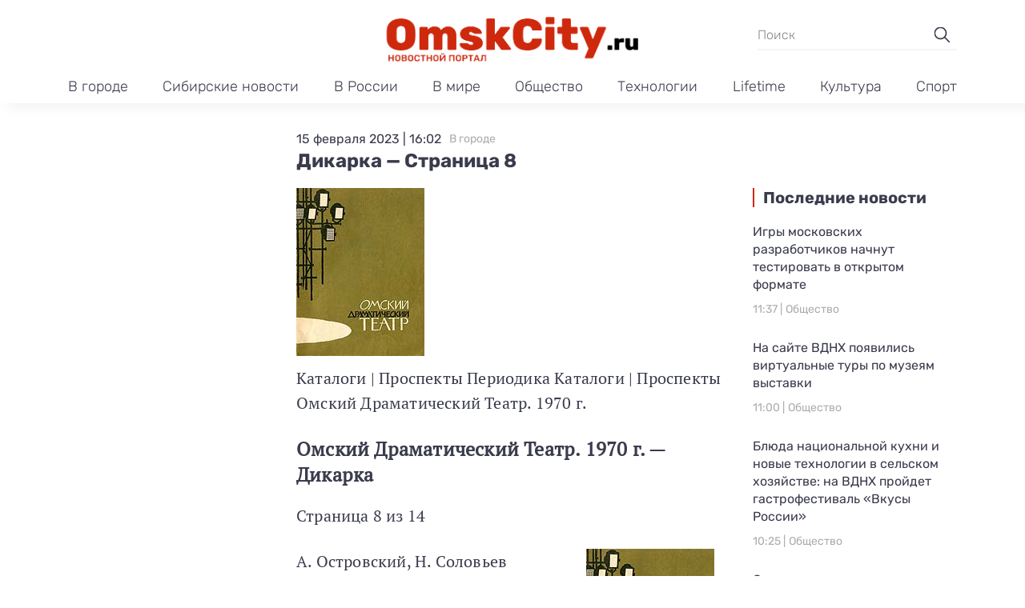

--- FILE ---
content_type: text/html; charset=UTF-8
request_url: https://omskcity.ru/omskcity/dikarka-stranica-8/
body_size: 12279
content:
<!doctype html>
<html lang="ru-RU">
<head>
	<meta charset="UTF-8">
	<meta name="viewport" content="width=device-width, initial-scale=1">
	<link rel="profile" href="https://gmpg.org/xfn/11">

	<meta name='robots' content='index, follow, max-image-preview:large, max-snippet:-1, max-video-preview:-1' />

	<!-- This site is optimized with the Yoast SEO plugin v23.9 - https://yoast.com/wordpress/plugins/seo/ -->
	<title>Дикарка - Страница 8 - Омск Сити</title>
	<link rel="canonical" href="https://omskcity.ru/omskcity/dikarka-stranica-8/" />
	<meta property="og:locale" content="ru_RU" />
	<meta property="og:type" content="article" />
	<meta property="og:title" content="Дикарка - Страница 8 - Омск Сити" />
	<meta property="og:description" content="Проспект 1970 года. Омский драматический театр. Омская драма" />
	<meta property="og:url" content="https://omskcity.ru/omskcity/dikarka-stranica-8/" />
	<meta property="og:site_name" content="Омск Сити" />
	<meta property="article:published_time" content="2023-02-15T13:02:56+00:00" />
	<meta property="article:modified_time" content="2023-05-31T07:53:05+00:00" />
	<meta property="og:image" content="https://omskcity.ru/wp-content/uploads/2023/05/omskiy-dramteatr-buklet_.jpg" />
	<meta property="og:image:width" content="160" />
	<meta property="og:image:height" content="210" />
	<meta property="og:image:type" content="image/jpeg" />
	<meta name="author" content="admin" />
	<meta name="twitter:card" content="summary_large_image" />
	<meta name="twitter:label1" content="Написано автором" />
	<meta name="twitter:data1" content="admin" />
	<script type="application/ld+json" class="yoast-schema-graph">{"@context":"https://schema.org","@graph":[{"@type":"Article","@id":"https://omskcity.ru/omskcity/dikarka-stranica-8/#article","isPartOf":{"@id":"https://omskcity.ru/omskcity/dikarka-stranica-8/"},"author":{"name":"admin","@id":"https://omskcity.ru/#/schema/person/44a529553cf91f376ca66fff10b92f96"},"headline":"Дикарка &#8212; Страница 8","datePublished":"2023-02-15T13:02:56+00:00","dateModified":"2023-05-31T07:53:05+00:00","mainEntityOfPage":{"@id":"https://omskcity.ru/omskcity/dikarka-stranica-8/"},"wordCount":181,"commentCount":0,"publisher":{"@id":"https://omskcity.ru/#organization"},"image":{"@id":"https://omskcity.ru/omskcity/dikarka-stranica-8/#primaryimage"},"thumbnailUrl":"https://img.omskcity.ru/2023/05/omskiy-dramteatr-buklet_.jpg","articleSection":["В городе"],"inLanguage":"ru-RU","potentialAction":[{"@type":"CommentAction","name":"Comment","target":["https://omskcity.ru/omskcity/dikarka-stranica-8/#respond"]}]},{"@type":"WebPage","@id":"https://omskcity.ru/omskcity/dikarka-stranica-8/","url":"https://omskcity.ru/omskcity/dikarka-stranica-8/","name":"Дикарка - Страница 8 - Омск Сити","isPartOf":{"@id":"https://omskcity.ru/#website"},"primaryImageOfPage":{"@id":"https://omskcity.ru/omskcity/dikarka-stranica-8/#primaryimage"},"image":{"@id":"https://omskcity.ru/omskcity/dikarka-stranica-8/#primaryimage"},"thumbnailUrl":"https://img.omskcity.ru/2023/05/omskiy-dramteatr-buklet_.jpg","datePublished":"2023-02-15T13:02:56+00:00","dateModified":"2023-05-31T07:53:05+00:00","breadcrumb":{"@id":"https://omskcity.ru/omskcity/dikarka-stranica-8/#breadcrumb"},"inLanguage":"ru-RU","potentialAction":[{"@type":"ReadAction","target":["https://omskcity.ru/omskcity/dikarka-stranica-8/"]}]},{"@type":"ImageObject","inLanguage":"ru-RU","@id":"https://omskcity.ru/omskcity/dikarka-stranica-8/#primaryimage","url":"https://img.omskcity.ru/2023/05/omskiy-dramteatr-buklet_.jpg","contentUrl":"https://img.omskcity.ru/2023/05/omskiy-dramteatr-buklet_.jpg","width":160,"height":210},{"@type":"BreadcrumbList","@id":"https://omskcity.ru/omskcity/dikarka-stranica-8/#breadcrumb","itemListElement":[{"@type":"ListItem","position":1,"name":"Главная страница","item":"https://omskcity.ru/"},{"@type":"ListItem","position":2,"name":"Дикарка &#8212; Страница 8"}]},{"@type":"WebSite","@id":"https://omskcity.ru/#website","url":"https://omskcity.ru/","name":"Омск Сити","description":"Новости Сибири и России","publisher":{"@id":"https://omskcity.ru/#organization"},"potentialAction":[{"@type":"SearchAction","target":{"@type":"EntryPoint","urlTemplate":"https://omskcity.ru/?s={search_term_string}"},"query-input":{"@type":"PropertyValueSpecification","valueRequired":true,"valueName":"search_term_string"}}],"inLanguage":"ru-RU"},{"@type":"Organization","@id":"https://omskcity.ru/#organization","name":"Омск Сити","url":"https://omskcity.ru/","logo":{"@type":"ImageObject","inLanguage":"ru-RU","@id":"https://omskcity.ru/#/schema/logo/image/","url":"https://img.omskcity.ru/2023/09/logo-omskcity.png","contentUrl":"https://img.omskcity.ru/2023/09/logo-omskcity.png","width":715,"height":143,"caption":"Омск Сити"},"image":{"@id":"https://omskcity.ru/#/schema/logo/image/"}},{"@type":"Person","@id":"https://omskcity.ru/#/schema/person/44a529553cf91f376ca66fff10b92f96","name":"admin","image":{"@type":"ImageObject","inLanguage":"ru-RU","@id":"https://omskcity.ru/#/schema/person/image/","url":"https://secure.gravatar.com/avatar/ba7499ce1f007ce42950b0d623cc61ff86f34633c511d2290317bf01fab45e04?s=96&d=mm&r=g","contentUrl":"https://secure.gravatar.com/avatar/ba7499ce1f007ce42950b0d623cc61ff86f34633c511d2290317bf01fab45e04?s=96&d=mm&r=g","caption":"admin"},"sameAs":["https://omskcity.ru"],"url":"https://omskcity.ru/author/admin/"}]}</script>
	<!-- / Yoast SEO plugin. -->


<link rel="alternate" type="application/rss+xml" title="Омск Сити &raquo; Лента" href="https://omskcity.ru/feed/" />
<link rel="alternate" type="application/rss+xml" title="Омск Сити &raquo; Лента комментариев" href="https://omskcity.ru/comments/feed/" />
<link rel="alternate" type="application/rss+xml" title="Омск Сити &raquo; Лента комментариев к &laquo;Дикарка &#8212; Страница 8&raquo;" href="https://omskcity.ru/omskcity/dikarka-stranica-8/feed/" />
<link rel="alternate" title="oEmbed (JSON)" type="application/json+oembed" href="https://omskcity.ru/wp-json/oembed/1.0/embed?url=https%3A%2F%2Fomskcity.ru%2Fomskcity%2Fdikarka-stranica-8%2F" />
<link rel="alternate" title="oEmbed (XML)" type="text/xml+oembed" href="https://omskcity.ru/wp-json/oembed/1.0/embed?url=https%3A%2F%2Fomskcity.ru%2Fomskcity%2Fdikarka-stranica-8%2F&#038;format=xml" />
<style id='wp-img-auto-sizes-contain-inline-css'>
img:is([sizes=auto i],[sizes^="auto," i]){contain-intrinsic-size:3000px 1500px}
/*# sourceURL=wp-img-auto-sizes-contain-inline-css */
</style>
<style id='wp-emoji-styles-inline-css'>

	img.wp-smiley, img.emoji {
		display: inline !important;
		border: none !important;
		box-shadow: none !important;
		height: 1em !important;
		width: 1em !important;
		margin: 0 0.07em !important;
		vertical-align: -0.1em !important;
		background: none !important;
		padding: 0 !important;
	}
/*# sourceURL=wp-emoji-styles-inline-css */
</style>
<style id='wp-block-library-inline-css'>
:root{--wp-block-synced-color:#7a00df;--wp-block-synced-color--rgb:122,0,223;--wp-bound-block-color:var(--wp-block-synced-color);--wp-editor-canvas-background:#ddd;--wp-admin-theme-color:#007cba;--wp-admin-theme-color--rgb:0,124,186;--wp-admin-theme-color-darker-10:#006ba1;--wp-admin-theme-color-darker-10--rgb:0,107,160.5;--wp-admin-theme-color-darker-20:#005a87;--wp-admin-theme-color-darker-20--rgb:0,90,135;--wp-admin-border-width-focus:2px}@media (min-resolution:192dpi){:root{--wp-admin-border-width-focus:1.5px}}.wp-element-button{cursor:pointer}:root .has-very-light-gray-background-color{background-color:#eee}:root .has-very-dark-gray-background-color{background-color:#313131}:root .has-very-light-gray-color{color:#eee}:root .has-very-dark-gray-color{color:#313131}:root .has-vivid-green-cyan-to-vivid-cyan-blue-gradient-background{background:linear-gradient(135deg,#00d084,#0693e3)}:root .has-purple-crush-gradient-background{background:linear-gradient(135deg,#34e2e4,#4721fb 50%,#ab1dfe)}:root .has-hazy-dawn-gradient-background{background:linear-gradient(135deg,#faaca8,#dad0ec)}:root .has-subdued-olive-gradient-background{background:linear-gradient(135deg,#fafae1,#67a671)}:root .has-atomic-cream-gradient-background{background:linear-gradient(135deg,#fdd79a,#004a59)}:root .has-nightshade-gradient-background{background:linear-gradient(135deg,#330968,#31cdcf)}:root .has-midnight-gradient-background{background:linear-gradient(135deg,#020381,#2874fc)}:root{--wp--preset--font-size--normal:16px;--wp--preset--font-size--huge:42px}.has-regular-font-size{font-size:1em}.has-larger-font-size{font-size:2.625em}.has-normal-font-size{font-size:var(--wp--preset--font-size--normal)}.has-huge-font-size{font-size:var(--wp--preset--font-size--huge)}.has-text-align-center{text-align:center}.has-text-align-left{text-align:left}.has-text-align-right{text-align:right}.has-fit-text{white-space:nowrap!important}#end-resizable-editor-section{display:none}.aligncenter{clear:both}.items-justified-left{justify-content:flex-start}.items-justified-center{justify-content:center}.items-justified-right{justify-content:flex-end}.items-justified-space-between{justify-content:space-between}.screen-reader-text{border:0;clip-path:inset(50%);height:1px;margin:-1px;overflow:hidden;padding:0;position:absolute;width:1px;word-wrap:normal!important}.screen-reader-text:focus{background-color:#ddd;clip-path:none;color:#444;display:block;font-size:1em;height:auto;left:5px;line-height:normal;padding:15px 23px 14px;text-decoration:none;top:5px;width:auto;z-index:100000}html :where(.has-border-color){border-style:solid}html :where([style*=border-top-color]){border-top-style:solid}html :where([style*=border-right-color]){border-right-style:solid}html :where([style*=border-bottom-color]){border-bottom-style:solid}html :where([style*=border-left-color]){border-left-style:solid}html :where([style*=border-width]){border-style:solid}html :where([style*=border-top-width]){border-top-style:solid}html :where([style*=border-right-width]){border-right-style:solid}html :where([style*=border-bottom-width]){border-bottom-style:solid}html :where([style*=border-left-width]){border-left-style:solid}html :where(img[class*=wp-image-]){height:auto;max-width:100%}:where(figure){margin:0 0 1em}html :where(.is-position-sticky){--wp-admin--admin-bar--position-offset:var(--wp-admin--admin-bar--height,0px)}@media screen and (max-width:600px){html :where(.is-position-sticky){--wp-admin--admin-bar--position-offset:0px}}

/*# sourceURL=wp-block-library-inline-css */
</style><style id='global-styles-inline-css'>
:root{--wp--preset--aspect-ratio--square: 1;--wp--preset--aspect-ratio--4-3: 4/3;--wp--preset--aspect-ratio--3-4: 3/4;--wp--preset--aspect-ratio--3-2: 3/2;--wp--preset--aspect-ratio--2-3: 2/3;--wp--preset--aspect-ratio--16-9: 16/9;--wp--preset--aspect-ratio--9-16: 9/16;--wp--preset--color--black: #000000;--wp--preset--color--cyan-bluish-gray: #abb8c3;--wp--preset--color--white: #ffffff;--wp--preset--color--pale-pink: #f78da7;--wp--preset--color--vivid-red: #cf2e2e;--wp--preset--color--luminous-vivid-orange: #ff6900;--wp--preset--color--luminous-vivid-amber: #fcb900;--wp--preset--color--light-green-cyan: #7bdcb5;--wp--preset--color--vivid-green-cyan: #00d084;--wp--preset--color--pale-cyan-blue: #8ed1fc;--wp--preset--color--vivid-cyan-blue: #0693e3;--wp--preset--color--vivid-purple: #9b51e0;--wp--preset--gradient--vivid-cyan-blue-to-vivid-purple: linear-gradient(135deg,rgb(6,147,227) 0%,rgb(155,81,224) 100%);--wp--preset--gradient--light-green-cyan-to-vivid-green-cyan: linear-gradient(135deg,rgb(122,220,180) 0%,rgb(0,208,130) 100%);--wp--preset--gradient--luminous-vivid-amber-to-luminous-vivid-orange: linear-gradient(135deg,rgb(252,185,0) 0%,rgb(255,105,0) 100%);--wp--preset--gradient--luminous-vivid-orange-to-vivid-red: linear-gradient(135deg,rgb(255,105,0) 0%,rgb(207,46,46) 100%);--wp--preset--gradient--very-light-gray-to-cyan-bluish-gray: linear-gradient(135deg,rgb(238,238,238) 0%,rgb(169,184,195) 100%);--wp--preset--gradient--cool-to-warm-spectrum: linear-gradient(135deg,rgb(74,234,220) 0%,rgb(151,120,209) 20%,rgb(207,42,186) 40%,rgb(238,44,130) 60%,rgb(251,105,98) 80%,rgb(254,248,76) 100%);--wp--preset--gradient--blush-light-purple: linear-gradient(135deg,rgb(255,206,236) 0%,rgb(152,150,240) 100%);--wp--preset--gradient--blush-bordeaux: linear-gradient(135deg,rgb(254,205,165) 0%,rgb(254,45,45) 50%,rgb(107,0,62) 100%);--wp--preset--gradient--luminous-dusk: linear-gradient(135deg,rgb(255,203,112) 0%,rgb(199,81,192) 50%,rgb(65,88,208) 100%);--wp--preset--gradient--pale-ocean: linear-gradient(135deg,rgb(255,245,203) 0%,rgb(182,227,212) 50%,rgb(51,167,181) 100%);--wp--preset--gradient--electric-grass: linear-gradient(135deg,rgb(202,248,128) 0%,rgb(113,206,126) 100%);--wp--preset--gradient--midnight: linear-gradient(135deg,rgb(2,3,129) 0%,rgb(40,116,252) 100%);--wp--preset--font-size--small: 13px;--wp--preset--font-size--medium: 20px;--wp--preset--font-size--large: 36px;--wp--preset--font-size--x-large: 42px;--wp--preset--spacing--20: 0.44rem;--wp--preset--spacing--30: 0.67rem;--wp--preset--spacing--40: 1rem;--wp--preset--spacing--50: 1.5rem;--wp--preset--spacing--60: 2.25rem;--wp--preset--spacing--70: 3.38rem;--wp--preset--spacing--80: 5.06rem;--wp--preset--shadow--natural: 6px 6px 9px rgba(0, 0, 0, 0.2);--wp--preset--shadow--deep: 12px 12px 50px rgba(0, 0, 0, 0.4);--wp--preset--shadow--sharp: 6px 6px 0px rgba(0, 0, 0, 0.2);--wp--preset--shadow--outlined: 6px 6px 0px -3px rgb(255, 255, 255), 6px 6px rgb(0, 0, 0);--wp--preset--shadow--crisp: 6px 6px 0px rgb(0, 0, 0);}:where(.is-layout-flex){gap: 0.5em;}:where(.is-layout-grid){gap: 0.5em;}body .is-layout-flex{display: flex;}.is-layout-flex{flex-wrap: wrap;align-items: center;}.is-layout-flex > :is(*, div){margin: 0;}body .is-layout-grid{display: grid;}.is-layout-grid > :is(*, div){margin: 0;}:where(.wp-block-columns.is-layout-flex){gap: 2em;}:where(.wp-block-columns.is-layout-grid){gap: 2em;}:where(.wp-block-post-template.is-layout-flex){gap: 1.25em;}:where(.wp-block-post-template.is-layout-grid){gap: 1.25em;}.has-black-color{color: var(--wp--preset--color--black) !important;}.has-cyan-bluish-gray-color{color: var(--wp--preset--color--cyan-bluish-gray) !important;}.has-white-color{color: var(--wp--preset--color--white) !important;}.has-pale-pink-color{color: var(--wp--preset--color--pale-pink) !important;}.has-vivid-red-color{color: var(--wp--preset--color--vivid-red) !important;}.has-luminous-vivid-orange-color{color: var(--wp--preset--color--luminous-vivid-orange) !important;}.has-luminous-vivid-amber-color{color: var(--wp--preset--color--luminous-vivid-amber) !important;}.has-light-green-cyan-color{color: var(--wp--preset--color--light-green-cyan) !important;}.has-vivid-green-cyan-color{color: var(--wp--preset--color--vivid-green-cyan) !important;}.has-pale-cyan-blue-color{color: var(--wp--preset--color--pale-cyan-blue) !important;}.has-vivid-cyan-blue-color{color: var(--wp--preset--color--vivid-cyan-blue) !important;}.has-vivid-purple-color{color: var(--wp--preset--color--vivid-purple) !important;}.has-black-background-color{background-color: var(--wp--preset--color--black) !important;}.has-cyan-bluish-gray-background-color{background-color: var(--wp--preset--color--cyan-bluish-gray) !important;}.has-white-background-color{background-color: var(--wp--preset--color--white) !important;}.has-pale-pink-background-color{background-color: var(--wp--preset--color--pale-pink) !important;}.has-vivid-red-background-color{background-color: var(--wp--preset--color--vivid-red) !important;}.has-luminous-vivid-orange-background-color{background-color: var(--wp--preset--color--luminous-vivid-orange) !important;}.has-luminous-vivid-amber-background-color{background-color: var(--wp--preset--color--luminous-vivid-amber) !important;}.has-light-green-cyan-background-color{background-color: var(--wp--preset--color--light-green-cyan) !important;}.has-vivid-green-cyan-background-color{background-color: var(--wp--preset--color--vivid-green-cyan) !important;}.has-pale-cyan-blue-background-color{background-color: var(--wp--preset--color--pale-cyan-blue) !important;}.has-vivid-cyan-blue-background-color{background-color: var(--wp--preset--color--vivid-cyan-blue) !important;}.has-vivid-purple-background-color{background-color: var(--wp--preset--color--vivid-purple) !important;}.has-black-border-color{border-color: var(--wp--preset--color--black) !important;}.has-cyan-bluish-gray-border-color{border-color: var(--wp--preset--color--cyan-bluish-gray) !important;}.has-white-border-color{border-color: var(--wp--preset--color--white) !important;}.has-pale-pink-border-color{border-color: var(--wp--preset--color--pale-pink) !important;}.has-vivid-red-border-color{border-color: var(--wp--preset--color--vivid-red) !important;}.has-luminous-vivid-orange-border-color{border-color: var(--wp--preset--color--luminous-vivid-orange) !important;}.has-luminous-vivid-amber-border-color{border-color: var(--wp--preset--color--luminous-vivid-amber) !important;}.has-light-green-cyan-border-color{border-color: var(--wp--preset--color--light-green-cyan) !important;}.has-vivid-green-cyan-border-color{border-color: var(--wp--preset--color--vivid-green-cyan) !important;}.has-pale-cyan-blue-border-color{border-color: var(--wp--preset--color--pale-cyan-blue) !important;}.has-vivid-cyan-blue-border-color{border-color: var(--wp--preset--color--vivid-cyan-blue) !important;}.has-vivid-purple-border-color{border-color: var(--wp--preset--color--vivid-purple) !important;}.has-vivid-cyan-blue-to-vivid-purple-gradient-background{background: var(--wp--preset--gradient--vivid-cyan-blue-to-vivid-purple) !important;}.has-light-green-cyan-to-vivid-green-cyan-gradient-background{background: var(--wp--preset--gradient--light-green-cyan-to-vivid-green-cyan) !important;}.has-luminous-vivid-amber-to-luminous-vivid-orange-gradient-background{background: var(--wp--preset--gradient--luminous-vivid-amber-to-luminous-vivid-orange) !important;}.has-luminous-vivid-orange-to-vivid-red-gradient-background{background: var(--wp--preset--gradient--luminous-vivid-orange-to-vivid-red) !important;}.has-very-light-gray-to-cyan-bluish-gray-gradient-background{background: var(--wp--preset--gradient--very-light-gray-to-cyan-bluish-gray) !important;}.has-cool-to-warm-spectrum-gradient-background{background: var(--wp--preset--gradient--cool-to-warm-spectrum) !important;}.has-blush-light-purple-gradient-background{background: var(--wp--preset--gradient--blush-light-purple) !important;}.has-blush-bordeaux-gradient-background{background: var(--wp--preset--gradient--blush-bordeaux) !important;}.has-luminous-dusk-gradient-background{background: var(--wp--preset--gradient--luminous-dusk) !important;}.has-pale-ocean-gradient-background{background: var(--wp--preset--gradient--pale-ocean) !important;}.has-electric-grass-gradient-background{background: var(--wp--preset--gradient--electric-grass) !important;}.has-midnight-gradient-background{background: var(--wp--preset--gradient--midnight) !important;}.has-small-font-size{font-size: var(--wp--preset--font-size--small) !important;}.has-medium-font-size{font-size: var(--wp--preset--font-size--medium) !important;}.has-large-font-size{font-size: var(--wp--preset--font-size--large) !important;}.has-x-large-font-size{font-size: var(--wp--preset--font-size--x-large) !important;}
/*# sourceURL=global-styles-inline-css */
</style>

<style id='classic-theme-styles-inline-css'>
/*! This file is auto-generated */
.wp-block-button__link{color:#fff;background-color:#32373c;border-radius:9999px;box-shadow:none;text-decoration:none;padding:calc(.667em + 2px) calc(1.333em + 2px);font-size:1.125em}.wp-block-file__button{background:#32373c;color:#fff;text-decoration:none}
/*# sourceURL=/wp-includes/css/classic-themes.min.css */
</style>
<link rel='stylesheet' id='omskcity-style-css' href='https://omskcity.ru/wp-content/themes/omskcity/style.css?ver=1.0.2' media='all' />
<link rel='stylesheet' id='boo-grid-4.6-css' href='https://omskcity.ru/wp-content/themes/omskcity/bootstrap-grid.css?ver=1.0.2' media='all' />
<link rel='stylesheet' id='fancybox-css-css' href='https://omskcity.ru/wp-content/themes/omskcity/js/jquery.fancybox.min.css?ver=1.0.2' media='all' />
<script src="https://omskcity.ru/wp-includes/js/jquery/jquery.min.js?ver=3.7.1" id="jquery-core-js"></script>
<script src="https://omskcity.ru/wp-includes/js/jquery/jquery-migrate.min.js?ver=3.4.1" id="jquery-migrate-js"></script>
<link rel="https://api.w.org/" href="https://omskcity.ru/wp-json/" /><link rel="alternate" title="JSON" type="application/json" href="https://omskcity.ru/wp-json/wp/v2/posts/1262" /><link rel="EditURI" type="application/rsd+xml" title="RSD" href="https://omskcity.ru/xmlrpc.php?rsd" />
<meta name="generator" content="WordPress 6.9" />
<link rel='shortlink' href='https://omskcity.ru/?p=1262' />
<link rel="pingback" href="https://omskcity.ru/xmlrpc.php"><link rel="icon" href="https://img.omskcity.ru/2023/09/cropped-screenshot-2023-09-17-at-7.45.28-pm-32x32.png" sizes="32x32" />
<link rel="icon" href="https://img.omskcity.ru/2023/09/cropped-screenshot-2023-09-17-at-7.45.28-pm-192x192.png" sizes="192x192" />
<link rel="apple-touch-icon" href="https://img.omskcity.ru/2023/09/cropped-screenshot-2023-09-17-at-7.45.28-pm-180x180.png" />
<meta name="msapplication-TileImage" content="https://img.omskcity.ru/2023/09/cropped-screenshot-2023-09-17-at-7.45.28-pm-270x270.png" />
</head>

<body class="wp-singular post-template-default single single-post postid-1262 single-format-standard wp-custom-logo wp-theme-omskcity">

	
<div id="page" class="site">

<header class="site-header compensate-for-scrollbar d-flex flex-column">
	<div class="menu_header_wrap">
		<div class="site-header-top">
			<div class="container d-md-block d-none relative">
				<div class="site-branding my-2">
					<a href="https://omskcity.ru/" class="custom-logo-link" rel="home"><img width="715" height="143" src="https://img.omskcity.ru/2023/09/logo-omskcity.png" class="custom-logo" alt="Омск Сити" decoding="async" fetchpriority="high" srcset="https://img.omskcity.ru/2023/09/logo-omskcity.png 715w, https://img.omskcity.ru/2023/09/logo-omskcity-300x60.png 300w" sizes="(max-width: 715px) 100vw, 715px" /></a>				</div>
				<div class="search_column">
					<div class="d-flex justify-content-end wrap_search h-100">
    <div class="search_panel">
        <form role="search" method="get" id="searchform" class="searchform d-flex" action="https://omskcity.ru/">
                <input type="text" value="" name="s" id="s" placeholder="Поиск" required/>
                <label for="searchsubmit" class="s-submit d-flex align-items-center">
                    <svg xmlns="http://www.w3.org/2000/svg" width="22" height="22" viewBox="0 0 22 22" fill="none"><g clip-path="url(#clip0_14_506)"><path d="M7.64839 0.064455C5.74057 0.30508 3.93589 1.19453 2.56518 2.56524C-0.0301296 5.15625 -0.726223 9.08789 0.820652 12.3664C2.09682 15.0777 4.64917 16.9512 7.57534 17.3379C9.74956 17.6215 11.971 17.0629 13.7499 15.7867C13.9605 15.6363 14.1496 15.5117 14.1667 15.5117C14.1839 15.5117 15.6234 16.934 17.3593 18.6656C20.6894 21.9957 20.6937 21.9957 21.0761 22C21.2652 22 21.639 21.8453 21.7507 21.7164C21.8753 21.5746 22 21.2566 22 21.0762C22 20.6938 21.9957 20.6895 18.6656 17.3594C16.9339 15.6234 15.5117 14.1883 15.5117 14.1711C15.5117 14.1539 15.6363 13.9648 15.791 13.7457C16.8566 12.2375 17.398 10.5574 17.4023 8.73555C17.4023 6.38086 16.4999 4.20234 14.8371 2.54805C13.5222 1.2418 11.9066 0.4168 10.0546 0.107424C9.47026 0.00859642 8.25854 -0.012888 7.64839 0.064455ZM9.71089 1.91211C11.6703 2.23008 13.3417 3.28711 14.4031 4.88555C15.1937 6.07578 15.5589 7.26602 15.5632 8.67969C15.5632 9.36289 15.516 9.77539 15.3613 10.3984C14.7554 12.8176 12.8175 14.7555 10.3984 15.3613C9.77534 15.516 9.36284 15.5633 8.67964 15.5633C7.26596 15.559 6.07573 15.1938 4.8855 14.4031C2.99057 13.1441 1.8476 11.0086 1.8476 8.70977C1.8476 7.5582 2.08393 6.58711 2.62104 5.54727C3.48901 3.86719 5.03589 2.6168 6.89643 2.07969C7.68276 1.85625 8.89878 1.78321 9.71089 1.91211Z" /></g><defs><clipPath id="clip0_14_506"><rect width="22" height="22"/></clipPath></defs></svg>
                    <input type="submit" id="searchsubmit" value="" />
                </label>
        </form>
    </div>
    <div class="s-icon d-lg-none d-flex">
        <svg class="loop-icon" xmlns="http://www.w3.org/2000/svg" width="22" height="22" viewBox="0 0 22 22" fill="none"><g clip-path="url(#clip0_14_506)"><path d="M7.64839 0.064455C5.74057 0.30508 3.93589 1.19453 2.56518 2.56524C-0.0301296 5.15625 -0.726223 9.08789 0.820652 12.3664C2.09682 15.0777 4.64917 16.9512 7.57534 17.3379C9.74956 17.6215 11.971 17.0629 13.7499 15.7867C13.9605 15.6363 14.1496 15.5117 14.1667 15.5117C14.1839 15.5117 15.6234 16.934 17.3593 18.6656C20.6894 21.9957 20.6937 21.9957 21.0761 22C21.2652 22 21.639 21.8453 21.7507 21.7164C21.8753 21.5746 22 21.2566 22 21.0762C22 20.6938 21.9957 20.6895 18.6656 17.3594C16.9339 15.6234 15.5117 14.1883 15.5117 14.1711C15.5117 14.1539 15.6363 13.9648 15.791 13.7457C16.8566 12.2375 17.398 10.5574 17.4023 8.73555C17.4023 6.38086 16.4999 4.20234 14.8371 2.54805C13.5222 1.2418 11.9066 0.4168 10.0546 0.107424C9.47026 0.00859642 8.25854 -0.012888 7.64839 0.064455ZM9.71089 1.91211C11.6703 2.23008 13.3417 3.28711 14.4031 4.88555C15.1937 6.07578 15.5589 7.26602 15.5632 8.67969C15.5632 9.36289 15.516 9.77539 15.3613 10.3984C14.7554 12.8176 12.8175 14.7555 10.3984 15.3613C9.77534 15.516 9.36284 15.5633 8.67964 15.5633C7.26596 15.559 6.07573 15.1938 4.8855 14.4031C2.99057 13.1441 1.8476 11.0086 1.8476 8.70977C1.8476 7.5582 2.08393 6.58711 2.62104 5.54727C3.48901 3.86719 5.03589 2.6168 6.89643 2.07969C7.68276 1.85625 8.89878 1.78321 9.71089 1.91211Z" /></g><defs><clipPath id="clip0_14_506"><rect width="22" height="22"/></clipPath></defs></svg>
        <svg data-win="gl0ry_to_ukra1ne" class="loop-icon_close" width="20" height="19" viewBox="0 0 20 19" fill="none" xmlns="http://www.w3.org/2000/svg"><path fill-rule="evenodd" clip-rule="evenodd" d="M2.73529 0.79769C2.33837 0.400768 1.69483 0.400768 1.29791 0.797691C0.900988 1.19461 0.900988 1.83815 1.29791 2.23507L8.56286 9.50002L1.29796 16.7649C0.90104 17.1618 0.90104 17.8054 1.29796 18.2023C1.69488 18.5992 2.33842 18.5992 2.73534 18.2023L10.0002 10.9374L17.2651 18.2023C17.6621 18.5992 18.3056 18.5992 18.7025 18.2023C19.0994 17.8054 19.0994 17.1618 18.7025 16.7649L11.4376 9.50002L18.7026 2.23507C19.0995 1.83815 19.0995 1.19461 18.7026 0.797691C18.3057 0.400768 17.6621 0.400768 17.2652 0.79769L10.0002 8.06264L2.73529 0.79769Z"/></svg>
    </div>
</div>				</div>
			</div>
		</div>
		<div class="header-menu">
			<div class="container relative">
				<div class="d-flex align-items-center menu_wrap">
					<div class="site-branding mr-3">
						<a href="https://omskcity.ru/" class="custom-logo-link" rel="home"><img width="715" height="143" src="https://img.omskcity.ru/2023/09/logo-omskcity.png" class="custom-logo" alt="Омск Сити" decoding="async" srcset="https://img.omskcity.ru/2023/09/logo-omskcity.png 715w, https://img.omskcity.ru/2023/09/logo-omskcity-300x60.png 300w" sizes="(max-width: 715px) 100vw, 715px" /></a>					</div>
					<div class="menu_inner">
						<div class="d-flex align-items-center">
							<nav>
								<div class="menu-menju-v-shapke-container"><ul id="menu-menju-v-shapke" class="d-flex justify-content-md-between"><li id="menu-item-69244" class="menu-item menu-item-type-taxonomy menu-item-object-category current-post-ancestor current-menu-parent current-post-parent menu-item-69244"><a href="https://omskcity.ru/omskcity/">В городе</a></li>
<li id="menu-item-69248" class="menu-item menu-item-type-taxonomy menu-item-object-category menu-item-69248"><a href="https://omskcity.ru/siberia/">Сибирские новости</a></li>
<li id="menu-item-69247" class="menu-item menu-item-type-taxonomy menu-item-object-category menu-item-69247"><a href="https://omskcity.ru/russia/">В России</a></li>
<li id="menu-item-69242" class="menu-item menu-item-type-taxonomy menu-item-object-category menu-item-69242"><a href="https://omskcity.ru/world/">В мире</a></li>
<li id="menu-item-69249" class="menu-item menu-item-type-taxonomy menu-item-object-category menu-item-69249"><a href="https://omskcity.ru/society/">Общество</a></li>
<li id="menu-item-69246" class="menu-item menu-item-type-taxonomy menu-item-object-category menu-item-69246"><a href="https://omskcity.ru/tech/">Технологии</a></li>
<li id="menu-item-69241" class="menu-item menu-item-type-taxonomy menu-item-object-category menu-item-69241"><a href="https://omskcity.ru/lifetime/">Lifetime</a></li>
<li id="menu-item-69243" class="menu-item menu-item-type-taxonomy menu-item-object-category menu-item-69243"><a href="https://omskcity.ru/culture/">Культура</a></li>
<li id="menu-item-69245" class="menu-item menu-item-type-taxonomy menu-item-object-category menu-item-69245"><a href="https://omskcity.ru/sport/">Спорт</a></li>
</ul></div>							</nav>
						</div>
					</div>
						
					<div class="d-md-none d-flex ml-3">
						<div class="search_column">
							<div class="d-flex justify-content-end wrap_search h-100">
    <div class="search_panel">
        <form role="search" method="get" id="searchform" class="searchform d-flex" action="https://omskcity.ru/">
                <input type="text" value="" name="s" id="s" placeholder="Поиск" required/>
                <label for="searchsubmit" class="s-submit d-flex align-items-center">
                    <svg xmlns="http://www.w3.org/2000/svg" width="22" height="22" viewBox="0 0 22 22" fill="none"><g clip-path="url(#clip0_14_506)"><path d="M7.64839 0.064455C5.74057 0.30508 3.93589 1.19453 2.56518 2.56524C-0.0301296 5.15625 -0.726223 9.08789 0.820652 12.3664C2.09682 15.0777 4.64917 16.9512 7.57534 17.3379C9.74956 17.6215 11.971 17.0629 13.7499 15.7867C13.9605 15.6363 14.1496 15.5117 14.1667 15.5117C14.1839 15.5117 15.6234 16.934 17.3593 18.6656C20.6894 21.9957 20.6937 21.9957 21.0761 22C21.2652 22 21.639 21.8453 21.7507 21.7164C21.8753 21.5746 22 21.2566 22 21.0762C22 20.6938 21.9957 20.6895 18.6656 17.3594C16.9339 15.6234 15.5117 14.1883 15.5117 14.1711C15.5117 14.1539 15.6363 13.9648 15.791 13.7457C16.8566 12.2375 17.398 10.5574 17.4023 8.73555C17.4023 6.38086 16.4999 4.20234 14.8371 2.54805C13.5222 1.2418 11.9066 0.4168 10.0546 0.107424C9.47026 0.00859642 8.25854 -0.012888 7.64839 0.064455ZM9.71089 1.91211C11.6703 2.23008 13.3417 3.28711 14.4031 4.88555C15.1937 6.07578 15.5589 7.26602 15.5632 8.67969C15.5632 9.36289 15.516 9.77539 15.3613 10.3984C14.7554 12.8176 12.8175 14.7555 10.3984 15.3613C9.77534 15.516 9.36284 15.5633 8.67964 15.5633C7.26596 15.559 6.07573 15.1938 4.8855 14.4031C2.99057 13.1441 1.8476 11.0086 1.8476 8.70977C1.8476 7.5582 2.08393 6.58711 2.62104 5.54727C3.48901 3.86719 5.03589 2.6168 6.89643 2.07969C7.68276 1.85625 8.89878 1.78321 9.71089 1.91211Z" /></g><defs><clipPath id="clip0_14_506"><rect width="22" height="22"/></clipPath></defs></svg>
                    <input type="submit" id="searchsubmit" value="" />
                </label>
        </form>
    </div>
    <div class="s-icon d-lg-none d-flex">
        <svg class="loop-icon" xmlns="http://www.w3.org/2000/svg" width="22" height="22" viewBox="0 0 22 22" fill="none"><g clip-path="url(#clip0_14_506)"><path d="M7.64839 0.064455C5.74057 0.30508 3.93589 1.19453 2.56518 2.56524C-0.0301296 5.15625 -0.726223 9.08789 0.820652 12.3664C2.09682 15.0777 4.64917 16.9512 7.57534 17.3379C9.74956 17.6215 11.971 17.0629 13.7499 15.7867C13.9605 15.6363 14.1496 15.5117 14.1667 15.5117C14.1839 15.5117 15.6234 16.934 17.3593 18.6656C20.6894 21.9957 20.6937 21.9957 21.0761 22C21.2652 22 21.639 21.8453 21.7507 21.7164C21.8753 21.5746 22 21.2566 22 21.0762C22 20.6938 21.9957 20.6895 18.6656 17.3594C16.9339 15.6234 15.5117 14.1883 15.5117 14.1711C15.5117 14.1539 15.6363 13.9648 15.791 13.7457C16.8566 12.2375 17.398 10.5574 17.4023 8.73555C17.4023 6.38086 16.4999 4.20234 14.8371 2.54805C13.5222 1.2418 11.9066 0.4168 10.0546 0.107424C9.47026 0.00859642 8.25854 -0.012888 7.64839 0.064455ZM9.71089 1.91211C11.6703 2.23008 13.3417 3.28711 14.4031 4.88555C15.1937 6.07578 15.5589 7.26602 15.5632 8.67969C15.5632 9.36289 15.516 9.77539 15.3613 10.3984C14.7554 12.8176 12.8175 14.7555 10.3984 15.3613C9.77534 15.516 9.36284 15.5633 8.67964 15.5633C7.26596 15.559 6.07573 15.1938 4.8855 14.4031C2.99057 13.1441 1.8476 11.0086 1.8476 8.70977C1.8476 7.5582 2.08393 6.58711 2.62104 5.54727C3.48901 3.86719 5.03589 2.6168 6.89643 2.07969C7.68276 1.85625 8.89878 1.78321 9.71089 1.91211Z" /></g><defs><clipPath id="clip0_14_506"><rect width="22" height="22"/></clipPath></defs></svg>
        <svg data-win="gl0ry_to_ukra1ne" class="loop-icon_close" width="20" height="19" viewBox="0 0 20 19" fill="none" xmlns="http://www.w3.org/2000/svg"><path fill-rule="evenodd" clip-rule="evenodd" d="M2.73529 0.79769C2.33837 0.400768 1.69483 0.400768 1.29791 0.797691C0.900988 1.19461 0.900988 1.83815 1.29791 2.23507L8.56286 9.50002L1.29796 16.7649C0.90104 17.1618 0.90104 17.8054 1.29796 18.2023C1.69488 18.5992 2.33842 18.5992 2.73534 18.2023L10.0002 10.9374L17.2651 18.2023C17.6621 18.5992 18.3056 18.5992 18.7025 18.2023C19.0994 17.8054 19.0994 17.1618 18.7025 16.7649L11.4376 9.50002L18.7026 2.23507C19.0995 1.83815 19.0995 1.19461 18.7026 0.797691C18.3057 0.400768 17.6621 0.400768 17.2652 0.79769L10.0002 8.06264L2.73529 0.79769Z"/></svg>
    </div>
</div>						</div>
						<div class="burger"><span></span></div>

					</div>
				</div>
			</div>
		</div>
	</div>
</header>

<main>
	<div class="container">
		<article>
			<div class="row">
				<div class="col-xl-3 d-xl-block d-none"></div>
				<div class="col-xl-6 col-lg-8">
											<div class="d-flex flex-column">
							<h1 class="order-2">Дикарка &#8212; Страница 8</h1>							<div class="d-flex align-items-center flex-wrap single-meta order-1">
								<div class="date_post">
									15 февраля 2023 | 16:02								</div>
								<div><a class="cat-name" href="https://omskcity.ru/omskcity/">В городе</a></div>
							</div>
						</div>
									</div>
				<div class="col-xl-3 col-lg-4"></div>
			</div>
			<div class="row">
									<div class="col-xl-3 d-xl-block d-none"></div>
					<div class="col-xl-6 col-lg-8 mb-lg-0 mb-5">
						<div class="mb-2">
							<img width="160" height="210" src="https://img.omskcity.ru/2023/05/omskiy-dramteatr-buklet_.jpg" class="attachment-large size-large wp-post-image" alt="" decoding="async" />						</div>
						<div class="content_acticle">
							<p>  Каталоги | Проспекты         Периодика Каталоги | Проспекты  Омский Драматический Театр. 1970 г.    </p>
<h2 class="contentheadingarticle">  Омский Драматический Театр. 1970 г. &#8212; Дикарка </h2>
<dl class="article-info">
<dt class="article-info-term"></dt>
</dl>
<p>   Страница 8 из 14 </p>
<p><img decoding="async" src="https://img.omskcity.ru/2023/05/omskiy-dramteatr-buklet_.jpg" border="0" alt="Проспект 1970 года. Омский драматический театр" style="float: right; margin-left: 18px; margin-right: 18px;" />А. Островский, Н. Соловьев</p>
<h2>ДИКАРКА</h2>
<p>Пьеса в 3-х действиях</p>
<p style="text-align: left;" align="center">Действующие лица и исполнители:</p>
<p><strong>Анна Степановна, богатая помещица</strong> Т. И. Найденова Е. И. Псарева<br /><strong>Ашметьев, ее сын</strong> В. Н. Мальчевский<br /><strong>Марья Петровна, его жена</strong> В. Г. Канунникова А. А. Скрипко<br /><strong>Зубарев, помещик, сосед Ашметьевых</strong> Засл. арт. РСФСР Н. И. Слесарев<br /><strong>Варя, его дочь</strong> С. В. Аникина<br /><strong>Вертинский, чиновник</strong> В. С. Лукьянов В. А. Невинский Г. А. Строков Б. А. Розанцев<br /><strong>Мальков, помещик</strong> Н. А. Бабенко А. Ф. Гребенников<br /><strong>Мавра Денисовна, нянька Вари</strong> А. Д. Батурина Е. Н. Романенко</p>
<p>Постановка <strong>И. Н. Копытмана</strong><br />Художники засл. деятель искусств РСФСР <strong>М. Н. Логвинова В. С. Марин</strong><br />Музыкальное оформление <strong>П. П. Дугаева</strong></p>
<p>Ведут спектакль <strong>Е. А. Зубарев К. Я. Лавренова</strong></p>
<ul>
<li>&lt;&lt; Назад </li>
<li>Вперёд &gt;&gt;</li>
</ul>
<ul>
<li>  Омский Драматический Театр. 1970 г.  </li>
<li>  Люди театра  </li>
<li>  Так начиналась легенда  </li>
<li>  Русский вопрос  </li>
<li>  Мое сердце с тобой  </li>
<li>  Дом, который приносит счастье  </li>
<li>  Смерть Иоана Грозного  </li>
<li>  Дикарка  </li>
<li>  Сирано де Бержерак  </li>
<li>  Платок Мольера  </li>
<li>  Сверчок  </li>
<li>  Сказка о храбром Кикиле  </li>
<li>  Фотографии и иллюстрации  </li>
<li>  Выходные данные  </li>
<li>  Все страницы  </li>
</ul>
						</div>
						<div class="share-text">Поделиться новостью</div>
						<script src="https://yastatic.net/share2/share.js"></script>
						<div class="ya-share2" data-curtain data-services="vkontakte,odnoklassniki,telegram,viber,whatsapp,moimir"></div>
					</div>
								<div class="col-xl-3 col-lg-4">
					

<aside id="secondary" class="widget-area">
	<div class="side_bar">
		<div class="d-flex flex-wrap justify-content-between align-items-center mb-3">
			<div class="side_bar_title mb-0">Последние новости <span></span></div>
			
		</div>
					<ul>
			    					<li>
						<a href="https://omskcity.ru/society/igry-moskovskih-razrabotchikov-nachnut-testirovat-v-otkrytom-formate/" class="side_bar_news d-block">
							Игры московских разработчиков начнут тестировать в открытом формате						</a>
						<span class="d-flex side_bar_news_time"><span class="mr-1">11:37 |</span><span>Общество</span> </span>
					</li>
									<li>
						<a href="https://omskcity.ru/society/na-sajte-vdnh-pojavilis-virtualnye-tury-po-muzejam-vystavki/" class="side_bar_news d-block">
							На сайте ВДНХ появились виртуальные туры по музеям выставки						</a>
						<span class="d-flex side_bar_news_time"><span class="mr-1">11:00 |</span><span>Общество</span> </span>
					</li>
									<li>
						<a href="https://omskcity.ru/society/bljuda-nacionalnoj-kuhni-i-novye-tehnologii-v-selskom-hozjajstve-na-vdnh-projdet-gastrofestival-vkusy-rossii/" class="side_bar_news d-block">
							Блюда национальной кухни и новые технологии в сельском хозяйстве: на ВДНХ пройдет гастрофестиваль «Вкусы России»						</a>
						<span class="d-flex side_bar_news_time"><span class="mr-1">10:25 |</span><span>Общество</span> </span>
					</li>
									<li>
						<a href="https://omskcity.ru/society/s-nachala-goda-vostrebovannost-cifrovyh-uslug-i-servisov-moskvy-vyrosla-na-tret/" class="side_bar_news d-block">
							С начала года востребованность цифровых услуг и сервисов Москвы выросла на треть						</a>
						<span class="d-flex side_bar_news_time"><span class="mr-1">10:15 |</span><span>Общество</span> </span>
					</li>
									<li>
						<a href="https://omskcity.ru/jekonomika/granthera-group-aktivno-razvivaet-cifrovuju-infrastrukturu/" class="side_bar_news d-block">
							Granthera Group активно развивает цифровую инфраструктуру						</a>
						<span class="d-flex side_bar_news_time"><span class="mr-1">13:21 |</span><span>Экономика</span> </span>
					</li>
							</ul>
					</div>
</aside>
				</div>
			</div>
		</article>
			<div class="other_posts">
        
                	<div class="side_bar_title"><span>Другие новости</span></div>
        	<div class="last_other_news">
	            
<div>
    <div class="news_item d-flex flex-column">
        <a href="https://omskcity.ru/omskcity/davajte-sorevnovatsja-stranica-4/" class="thumbnail_news_link">
            <div class="thumbnail_news">
                <img width="140" height="210" src="https://img.omskcity.ru/2023/05/molodoy-sibiryak_5481-1_.jpg" class="attachment-large size-large wp-post-image" alt="" decoding="async" loading="lazy" />            </div>
        </a>
        <a class="cat-name" href="https://omskcity.ru/omskcity/">В городе</a>        <a href="https://omskcity.ru/omskcity/davajte-sorevnovatsja-stranica-4/" class="title_wrap">
            <div class="title_news">
                ДАВАЙТЕ СОРЕВНОВАТЬСЯ! &#8212; Страница 4            </div>
            <div class="excerpt_news"><p>Газета МОЛОДОЙ СИБИРЯК Орган Омского обкома ВЛКСМ 1977 года.</p>
</div>
        </a>
    </div>
</div>
<div>
    <div class="news_item d-flex flex-column">
        <a href="https://omskcity.ru/omskcity/smena-za-smenoj-aja-biblioteka/" class="thumbnail_news_link">
            <div class="thumbnail_news">
                                    <img src="https://omskcity.ru/wp-content/themes/omskcity/img/no-img.jpeg">
                            </div>
        </a>
        <a class="cat-name" href="https://omskcity.ru/omskcity/">В городе</a>        <a href="https://omskcity.ru/omskcity/smena-za-smenoj-aja-biblioteka/" class="title_wrap">
            <div class="title_news">
                Смена за сменой — Страница 1            </div>
            <div class="excerpt_news"><p>Смена за сменой.<br />
Очерки из истории Омской областной пионерской организации. </p>
</div>
        </a>
    </div>
</div>
<div>
    <div class="news_item d-flex flex-column">
        <a href="https://omskcity.ru/omskcity/bylo-12-budet-7-stranica-20/" class="thumbnail_news_link">
            <div class="thumbnail_news">
                <img width="160" height="210" src="https://img.omskcity.ru/2023/05/1906-rabochy-put-omsk.jpg" class="attachment-large size-large wp-post-image" alt="" decoding="async" loading="lazy" />            </div>
        </a>
        <a class="cat-name" href="https://omskcity.ru/omskcity/">В городе</a>        <a href="https://omskcity.ru/omskcity/bylo-12-budet-7-stranica-20/" class="title_wrap">
            <div class="title_news">
                Было 12, будет 7. &#8212; Страница 20            </div>
            <div class="excerpt_news"><p>Газета Рабочий Путь. Ежедневная газета Омского окружном ВКП(б), Окрисполкома и Окрпрофсовета. Выпуск посвящен десятилетию Октябрьской революции. 7 ноября 1927 год</p>
</div>
        </a>
    </div>
</div>
<div>
    <div class="news_item d-flex flex-column">
        <a href="https://omskcity.ru/omskcity/sto-odin-voprositelnyj-znak-stranica-14/" class="thumbnail_news_link">
            <div class="thumbnail_news">
                                    <img src="https://omskcity.ru/wp-content/themes/omskcity/img/no-img.jpeg">
                            </div>
        </a>
        <a class="cat-name" href="https://omskcity.ru/omskcity/">В городе</a>        <a href="https://omskcity.ru/omskcity/sto-odin-voprositelnyj-znak-stranica-14/" class="title_wrap">
            <div class="title_news">
                Сто один вопросительный знак &#8212; Страница 14            </div>
            <div class="excerpt_news"><p>Вместе с героями книги читатель побывает в гостях у коллективов-побратимов — на предприятиях и в школах, посетит Омский парк под Будапештом и сельскохозяйственную выставку в кооперативе на острове Чепеле, поприсутствует на совместном концерте породненных ансамблей и на встрече молодых сибирских и пештских художников.</p>
</div>
        </a>
    </div>
</div>            </div>
                        </div>
	</div>
</main>


	<footer id="colophon" class="site-footer">
		<div class="container">
			<div class="d-flex flex-md-nowrap flex-wrap justify-content-between align-items-center">
				<div class="footer-logo d-md-flex d-block flex-wrap align-items-center mr-md-3">
					<div class="site-branding">
						<a href="https://omskcity.ru/" class="custom-logo-link" rel="home"><img width="715" height="143" src="https://img.omskcity.ru/2023/09/logo-omskcity.png" class="custom-logo" alt="Омск Сити" decoding="async" srcset="https://img.omskcity.ru/2023/09/logo-omskcity.png 715w, https://img.omskcity.ru/2023/09/logo-omskcity-300x60.png 300w" sizes="(max-width: 715px) 100vw, 715px" /></a>					</div>
					<p class="my-2 pl-md-2">© 2009-2025 omskcity.ru</p>
				</div>
				<nav class="mt-md-0 mt-3">
					<div class="menu-menju-v-podvale-container"><ul id="menu-menju-v-podvale" class="footer_menu d-md-flex d-none flex-wrap justify-content-md-end justify-content-center"><li id="menu-item-69206" class="menu-item menu-item-type-post_type menu-item-object-page menu-item-69206"><a href="https://omskcity.ru/kontakty/">Контакты</a></li>
</ul></div>					<div class="menu-menju-v-podvale-container"><ul id="menu-menju-v-podvale-1" class="footer_menu d-md-none d-flex flex-wrap justify-content-md-end justify-content-center"><li class="menu-item menu-item-type-post_type menu-item-object-page menu-item-69206"><a href="https://omskcity.ru/kontakty/">Контакты</a></li>
</ul></div>				</nav>
				
			</div>
		</div>
	</footer>



</div>

<script type="speculationrules">
{"prefetch":[{"source":"document","where":{"and":[{"href_matches":"/*"},{"not":{"href_matches":["/wp-*.php","/wp-admin/*","/wp-content/uploads/*","/wp-content/*","/wp-content/plugins/*","/wp-content/themes/omskcity/*","/*\\?(.+)"]}},{"not":{"selector_matches":"a[rel~=\"nofollow\"]"}},{"not":{"selector_matches":".no-prefetch, .no-prefetch a"}}]},"eagerness":"conservative"}]}
</script>
<script src="https://omskcity.ru/wp-content/themes/omskcity/js/jquery.fancybox.min.js?ver=1.0.2" id="fancybox-js-js"></script>
<script src="https://omskcity.ru/wp-content/themes/omskcity/js/ajax_loadmore.js?ver=1.0.2" id="ajax_loadmore-js-js"></script>
<script src="https://omskcity.ru/wp-content/themes/omskcity/js/custom.js?ver=1.0.2" id="custom-js-js"></script>
<script id="wp-emoji-settings" type="application/json">
{"baseUrl":"https://s.w.org/images/core/emoji/17.0.2/72x72/","ext":".png","svgUrl":"https://s.w.org/images/core/emoji/17.0.2/svg/","svgExt":".svg","source":{"concatemoji":"https://omskcity.ru/wp-includes/js/wp-emoji-release.min.js?ver=6.9"}}
</script>
<script type="module">
/*! This file is auto-generated */
const a=JSON.parse(document.getElementById("wp-emoji-settings").textContent),o=(window._wpemojiSettings=a,"wpEmojiSettingsSupports"),s=["flag","emoji"];function i(e){try{var t={supportTests:e,timestamp:(new Date).valueOf()};sessionStorage.setItem(o,JSON.stringify(t))}catch(e){}}function c(e,t,n){e.clearRect(0,0,e.canvas.width,e.canvas.height),e.fillText(t,0,0);t=new Uint32Array(e.getImageData(0,0,e.canvas.width,e.canvas.height).data);e.clearRect(0,0,e.canvas.width,e.canvas.height),e.fillText(n,0,0);const a=new Uint32Array(e.getImageData(0,0,e.canvas.width,e.canvas.height).data);return t.every((e,t)=>e===a[t])}function p(e,t){e.clearRect(0,0,e.canvas.width,e.canvas.height),e.fillText(t,0,0);var n=e.getImageData(16,16,1,1);for(let e=0;e<n.data.length;e++)if(0!==n.data[e])return!1;return!0}function u(e,t,n,a){switch(t){case"flag":return n(e,"\ud83c\udff3\ufe0f\u200d\u26a7\ufe0f","\ud83c\udff3\ufe0f\u200b\u26a7\ufe0f")?!1:!n(e,"\ud83c\udde8\ud83c\uddf6","\ud83c\udde8\u200b\ud83c\uddf6")&&!n(e,"\ud83c\udff4\udb40\udc67\udb40\udc62\udb40\udc65\udb40\udc6e\udb40\udc67\udb40\udc7f","\ud83c\udff4\u200b\udb40\udc67\u200b\udb40\udc62\u200b\udb40\udc65\u200b\udb40\udc6e\u200b\udb40\udc67\u200b\udb40\udc7f");case"emoji":return!a(e,"\ud83e\u1fac8")}return!1}function f(e,t,n,a){let r;const o=(r="undefined"!=typeof WorkerGlobalScope&&self instanceof WorkerGlobalScope?new OffscreenCanvas(300,150):document.createElement("canvas")).getContext("2d",{willReadFrequently:!0}),s=(o.textBaseline="top",o.font="600 32px Arial",{});return e.forEach(e=>{s[e]=t(o,e,n,a)}),s}function r(e){var t=document.createElement("script");t.src=e,t.defer=!0,document.head.appendChild(t)}a.supports={everything:!0,everythingExceptFlag:!0},new Promise(t=>{let n=function(){try{var e=JSON.parse(sessionStorage.getItem(o));if("object"==typeof e&&"number"==typeof e.timestamp&&(new Date).valueOf()<e.timestamp+604800&&"object"==typeof e.supportTests)return e.supportTests}catch(e){}return null}();if(!n){if("undefined"!=typeof Worker&&"undefined"!=typeof OffscreenCanvas&&"undefined"!=typeof URL&&URL.createObjectURL&&"undefined"!=typeof Blob)try{var e="postMessage("+f.toString()+"("+[JSON.stringify(s),u.toString(),c.toString(),p.toString()].join(",")+"));",a=new Blob([e],{type:"text/javascript"});const r=new Worker(URL.createObjectURL(a),{name:"wpTestEmojiSupports"});return void(r.onmessage=e=>{i(n=e.data),r.terminate(),t(n)})}catch(e){}i(n=f(s,u,c,p))}t(n)}).then(e=>{for(const n in e)a.supports[n]=e[n],a.supports.everything=a.supports.everything&&a.supports[n],"flag"!==n&&(a.supports.everythingExceptFlag=a.supports.everythingExceptFlag&&a.supports[n]);var t;a.supports.everythingExceptFlag=a.supports.everythingExceptFlag&&!a.supports.flag,a.supports.everything||((t=a.source||{}).concatemoji?r(t.concatemoji):t.wpemoji&&t.twemoji&&(r(t.twemoji),r(t.wpemoji)))});
//# sourceURL=https://omskcity.ru/wp-includes/js/wp-emoji-loader.min.js
</script>

</body>
</html>


--- FILE ---
content_type: text/css
request_url: https://omskcity.ru/wp-content/themes/omskcity/style.css?ver=1.0.2
body_size: 10479
content:
/*!
Theme Name: omskcity
Theme URI: http://underscores.me/
Author: WP dev.
Author URI: http://underscores.me/
Description: Glory to Ukraine
Version: 1.0.0
Tested up to: 5.4
Requires PHP: 5.6
License: GNU General Public License v2 or later
License URI: LICENSE
Text Domain: omskcity
Tags: custom-background, custom-logo, custom-menu, featured-images, threaded-comments, translation-ready

Normalizing styles have been helped along thanks to the fine work of
Nicolas Gallagher and Jonathan Neal https://necolas.github.io/normalize.css/
*/


/* rubik-300 - cyrillic_latin */
@font-face {
	font-display: swap; /* Check https://developer.mozilla.org/en-US/docs/Web/CSS/@font-face/font-display for other options. */
	font-family: 'Rubik';
	font-style: normal;
	font-weight: 300;
	src: url('./fonts/rubik-v28-cyrillic_latin-300.woff2') format('woff2'); /* Chrome 36+, Opera 23+, Firefox 39+, Safari 12+, iOS 10+ */
}
/* rubik-regular - cyrillic_latin */
@font-face {
	font-display: swap; /* Check https://developer.mozilla.org/en-US/docs/Web/CSS/@font-face/font-display for other options. */
	font-family: 'Rubik';
	font-style: normal;
	font-weight: 400;
	src: url('./fonts/rubik-v28-cyrillic_latin-regular.woff2') format('woff2'); /* Chrome 36+, Opera 23+, Firefox 39+, Safari 12+, iOS 10+ */
}
/* rubik-700 - cyrillic_latin */
@font-face {
	font-display: swap; /* Check https://developer.mozilla.org/en-US/docs/Web/CSS/@font-face/font-display for other options. */
	font-family: 'Rubik';
	font-style: normal;
	font-weight: 700;
	src: url('./fonts/rubik-v28-cyrillic_latin-700.woff2') format('woff2'); /* Chrome 36+, Opera 23+, Firefox 39+, Safari 12+, iOS 10+ */
}

/* pt-serif-regular - cyrillic_latin */
@font-face {
	font-display: swap; /* Check https://developer.mozilla.org/en-US/docs/Web/CSS/@font-face/font-display for other options. */
	font-family: 'PT Serif';
	font-style: normal;
	font-weight: 400;
	src: url('./fonts/pt-serif-v18-cyrillic_latin-regular.woff2') format('woff2'); /* Chrome 36+, Opera 23+, Firefox 39+, Safari 12+, iOS 10+ */
}




:root{
	--primary: #CE290D;
	--bg: #fff;
	--black: #3A3C4D;
	--burger-icon: #131313;
}

* {
    -webkit-overflow-scrolling: touch;
}


html {
	line-height: 1.15;
	-webkit-text-size-adjust: 100%;
}

/* Sections
	 ========================================================================== */

/**
 * Remove the margin in all browsers.
 */
body {
	margin: 0;
}

/**
 * Render the `main` element consistently in IE.
 */
main {
	display: block;
}


/* Grouping content
	 ========================================================================== */

/**
 * 1. Add the correct box sizing in Firefox.
 * 2. Show the overflow in Edge and IE.
 */
hr {
	-webkit-box-sizing: content-box;
	        box-sizing: content-box;
	height: 0;
	overflow: visible;
}
table {
  border-collapse: collapse;
}
tr, td{
	padding: 10px;
	border: 1px solid #ddd;
}
blockquote.wp-block-quote {
    padding: 10px;
    border-left: 4px solid #ddd;
    margin: 20px 0;
    background: #eee;
}
blockquote.wp-block-quote p {
    padding: 10px;
    margin: 0;
}
/**
 * 1. Correct the inheritance and scaling of font size in all browsers.
 * 2. Correct the odd `em` font sizing in all browsers.
 */
pre {
	font-family: monospace, monospace;
	font-size: 1em;
}

/* Text-level semantics
	 ========================================================================== */

/**
 * Remove the gray background on active links in IE 10.
 */
a {
	background-color: transparent;
}

/**
 * 1. Remove the bottom border in Chrome 57-
 * 2. Add the correct text decoration in Chrome, Edge, IE, Opera, and Safari.
 */
abbr[title] {
	border-bottom: none;
	text-decoration: underline;
	-webkit-text-decoration: underline dotted;
	        text-decoration: underline dotted;
}

/**
 * Add the correct font weight in Chrome, Edge, and Safari.
 */
b,
strong {
	font-weight: bolder;
}

/**
 * 1. Correct the inheritance and scaling of font size in all browsers.
 * 2. Correct the odd `em` font sizing in all browsers.
 */
code,
kbd,
samp {
	font-family: monospace, monospace;
	font-size: 1em;
}

/**
 * Add the correct font size in all browsers.
 */
small {
	font-size: 80%;
}

/**
 * Prevent `sub` and `sup` elements from affecting the line height in
 * all browsers.
 */
sub,
sup {
	font-size: 75%;
	line-height: 0;
	position: relative;
	vertical-align: baseline;
}

sub {
	bottom: -0.25em;
}

sup {
	top: -0.5em;
}

/* Embedded content
	 ========================================================================== */

/**
 * Remove the border on images inside links in IE 10.
 */
img {
	border-style: none;
}

/* Forms
	 ========================================================================== */

/**
 * 1. Change the font styles in all browsers.
 * 2. Remove the margin in Firefox and Safari.
 */
button,
input,
optgroup,
select,
textarea {
	font-family: inherit;
	font-size: 100%;
	line-height: 1.15;
	margin: 0;
}

/**
 * Show the overflow in IE.
 * 1. Show the overflow in Edge.
 */
button,
input {
	overflow: visible;
}

/**
 * Remove the inheritance of text transform in Edge, Firefox, and IE.
 * 1. Remove the inheritance of text transform in Firefox.
 */
button,
select {
	text-transform: none;
}

/**
 * Correct the inability to style clickable types in iOS and Safari.
 */
button,
[type="button"],
[type="reset"],
[type="submit"] {
	-webkit-appearance: button;
}

/**
 * Remove the inner border and padding in Firefox.
 */
button::-moz-focus-inner,
[type="button"]::-moz-focus-inner,
[type="reset"]::-moz-focus-inner,
[type="submit"]::-moz-focus-inner {
	border-style: none;
	padding: 0;
}

/**
 * Restore the focus styles unset by the previous rule.
 */
button:-moz-focusring,
[type="button"]:-moz-focusring,
[type="reset"]:-moz-focusring,
[type="submit"]:-moz-focusring {
	outline: 1px dotted ButtonText;
}

/**
 * Correct the padding in Firefox.
 */
fieldset {
	padding: 0.35em 0.75em 0.625em;
}

/**
 * 1. Correct the text wrapping in Edge and IE.
 * 2. Correct the color inheritance from `fieldset` elements in IE.
 * 3. Remove the padding so developers are not caught out when they zero out
 *		`fieldset` elements in all browsers.
 */
legend {
	-webkit-box-sizing: border-box;
	        box-sizing: border-box;
	color: inherit;
	display: table;
	max-width: 100%;
	padding: 0;
	white-space: normal;
}

/**
 * Add the correct vertical alignment in Chrome, Firefox, and Opera.
 */
progress {
	vertical-align: baseline;
}

/**
 * Remove the default vertical scrollbar in IE 10+.
 */
textarea {
	overflow: auto;
}

/**
 * 1. Add the correct box sizing in IE 10.
 * 2. Remove the padding in IE 10.
 */
[type="checkbox"],
[type="radio"] {
	-webkit-box-sizing: border-box;
	        box-sizing: border-box;
	padding: 0;
}

/**
 * Correct the cursor style of increment and decrement buttons in Chrome.
 */
[type="number"]::-webkit-inner-spin-button,
[type="number"]::-webkit-outer-spin-button {
	height: auto;
}

/**
 * 1. Correct the odd appearance in Chrome and Safari.
 * 2. Correct the outline style in Safari.
 */
[type="search"] {
	-webkit-appearance: textfield;
	outline-offset: -2px;
}

/**
 * Remove the inner padding in Chrome and Safari on macOS.
 */
[type="search"]::-webkit-search-decoration {
	-webkit-appearance: none;
}

/**
 * 1. Correct the inability to style clickable types in iOS and Safari.
 * 2. Change font properties to `inherit` in Safari.
 */
::-webkit-file-upload-button {
	-webkit-appearance: button;
	font: inherit;
}

/* Interactive
	 ========================================================================== */

/*
 * Add the correct display in Edge, IE 10+, and Firefox.
 */
details {
	display: block;
}

/*
 * Add the correct display in all browsers.
 */
summary {
	display: list-item;
}

/* Misc
	 ========================================================================== */

/**
 * Add the correct display in IE 10+.
 */
template {
	display: none;
}

/**
 * Add the correct display in IE 10.
 */
[hidden] {
	display: none;
}

/* Box sizing
--------------------------------------------- */

/* Inherit box-sizing to more easily change it's value on a component level.
@link http://css-tricks.com/inheriting-box-sizing-probably-slightly-better-best-practice/ */
*,
*::before,
*::after {
	-webkit-box-sizing: inherit;
	        box-sizing: inherit;
}

html {
	-webkit-box-sizing: border-box;
	        box-sizing: border-box;
}

/*--------------------------------------------------------------
# Base
--------------------------------------------------------------*/

/* Typography
--------------------------------------------- */
body,
button,
input,
select,
optgroup,
textarea {
	color: var(--black);
	font-family: 'Rubik';
	font-size: 16px;
	font-weight: normal;
	line-height: normal;
}

h1,
h2,
h3,
h4,
h5,
h6 {
	clear: both;
	line-height: normal;
	margin: 0 0 20px 0;
	font-weight: 700;
}

p {
	margin: 0 0 20px 0;
}

dfn,
cite,
em,
i {
	font-style: italic;
}

blockquote {
	margin: 0 1.5em;
}

address {
	margin: 0 0 1.5em;
}

pre {
	background: #eee;
	font-family: "Courier 10 Pitch", courier, monospace;
	line-height: 1.6;
	margin-bottom: 1.6em;
	max-width: 100%;
	overflow: auto;
	padding: 1.6em;
}

code,
kbd,
tt,
var {
	font-family: monaco, consolas, "Andale Mono", "DejaVu Sans Mono", monospace;
}

abbr,
acronym {
	border-bottom: 1px dotted #666;
	cursor: help;
}

mark,
ins {
	background: #fff9c0;
	text-decoration: none;
}

big {
	font-size: 125%;
}

/* Elements
--------------------------------------------- */
body {
	background: var(--bg);
}

hr {
	background-color: #E2E2E2;;
	border: 0;
	height: 1px;
	margin: 30px 0;
}

ul,
ol {
	margin: 0 0 1.5em 0;
}

ul {
	list-style: disc;
}

ol {
	list-style: decimal;
}

li > ul,
li > ol {
	margin-bottom: 0;
	margin-left: 1.5em;
}

dt {
	font-weight: 700;
}

dd {
	margin: 0 1.5em 1.5em;
}

/* Make sure embeds and iframes fit their containers. */
embed,
iframe,
object {
	max-width: 100%;
}

img {
	height: auto;
	max-width: 100%;
}

figure {
	margin: 1em 0;
}

table {
	margin: 0 0 1.5em;
	width: 100%;
}

/* Links
--------------------------------------------- */
a {
	color: var(--primary);
	text-decoration: none;
}


a:hover {
	color: var(--primary);
}

a:hover,
a:active {
	outline: 0;
}

/* Forms
--------------------------------------------- */

input[type="button"] {
	-webkit-appearance: none;
	-moz-appearance: none;
	appearance: none;
}



select {
	border: 1px solid #ccc;
}

textarea {
	width: 100%;
}

/*--------------------------------------------------------------
# Layouts
--------------------------------------------------------------*/

/*--------------------------------------------------------------
# Components
--------------------------------------------------------------*/


.comment-navigation .nav-links,
.posts-navigation .nav-links,
.post-navigation .nav-links {
	display: -webkit-box;
	display: -ms-flexbox;
	display: -webkit-flex;
	display: flex;
}

.comment-navigation .nav-previous,
.posts-navigation .nav-previous,
.post-navigation .nav-previous {
	-webkit-box-flex: 1;
	    -ms-flex: 1 0 50%;
	        -webkit-flex: 1 0 50%;
	        flex: 1 0 50%;
}

.comment-navigation .nav-next,
.posts-navigation .nav-next,
.post-navigation .nav-next {
	text-align: end;
	-webkit-box-flex: 1;
	    -ms-flex: 1 0 50%;
	        -webkit-flex: 1 0 50%;
	        flex: 1 0 50%;
}

/* Posts and pages
--------------------------------------------- */
.sticky {
	display: block;
}


.updated:not(.published) {
	display: none;
}

.page-content,
.entry-content,
.entry-summary {
	margin: 1.5em 0 0;
}

.page-links {
	clear: both;
	margin: 0 0 1.5em;
}

/* Comments
--------------------------------------------- */
.comment-content a {
	word-wrap: break-word;
}

.bypostauthor {
	display: block;
}

/* Widgets
--------------------------------------------- */
.widget {
	margin: 0 0 1.5em;
}

.widget select {
	max-width: 100%;
}

/* Media
--------------------------------------------- */
.page-content .wp-smiley,
.entry-content .wp-smiley,
.comment-content .wp-smiley {
	border: none;
	margin-bottom: 0;
	margin-top: 0;
	padding: 0;
}

/* Make sure logo link wraps around logo image. */
.custom-logo-link {
	display: inline-block;
}

/* Captions
--------------------------------------------- */
.wp-caption {
	margin-bottom: 1.5em;
	max-width: 100%;
}

.wp-caption img[class*="wp-image-"] {
	display: block;
	margin-left: auto;
	margin-right: auto;
}

.wp-caption .wp-caption-text {
	margin: 0.8075em 0;
}

.wp-caption-text {
	text-align: center;
}

/* Galleries
--------------------------------------------- */
.gallery {
	margin-bottom: 1.5em;
	display: -ms-grid;
	display: grid;
	grid-gap: 1.5em;
}

.gallery-item {
	display: inline-block;
	text-align: center;
	width: 100%;
}

.gallery-columns-2 {
	-ms-grid-columns: (1fr)[2];
	grid-template-columns: repeat(2, 1fr);
}

.gallery-columns-3 {
	-ms-grid-columns: (1fr)[3];
	grid-template-columns: repeat(3, 1fr);
}

.gallery-columns-4 {
	-ms-grid-columns: (1fr)[4];
	grid-template-columns: repeat(4, 1fr);
}

.gallery-columns-5 {
	-ms-grid-columns: (1fr)[5];
	grid-template-columns: repeat(5, 1fr);
}

.gallery-columns-6 {
	-ms-grid-columns: (1fr)[6];
	grid-template-columns: repeat(6, 1fr);
}

.gallery-columns-7 {
	-ms-grid-columns: (1fr)[7];
	grid-template-columns: repeat(7, 1fr);
}

.gallery-columns-8 {
	-ms-grid-columns: (1fr)[8];
	grid-template-columns: repeat(8, 1fr);
}

.gallery-columns-9 {
	-ms-grid-columns: (1fr)[9];
	grid-template-columns: repeat(9, 1fr);
}

.gallery-caption {
	display: block;
}

/*--------------------------------------------------------------
# Plugins
--------------------------------------------------------------*/

/* Jetpack infinite scroll
--------------------------------------------- */

/* Hide the Posts Navigation and the Footer when Infinite Scroll is in use. */
.infinite-scroll .posts-navigation,
.infinite-scroll.neverending .site-footer {
	display: none;
}

/* Re-display the Theme Footer when Infinite Scroll has reached its end. */
.infinity-end.neverending .site-footer {
	display: block;
}

/*--------------------------------------------------------------
# Utilities
--------------------------------------------------------------*/

/* Accessibility
--------------------------------------------- */

/* Text meant only for screen readers. */
.screen-reader-text {
	border: 0;
	clip: rect(1px, 1px, 1px, 1px);
	-webkit-clip-path: inset(50%);
	        clip-path: inset(50%);
	height: 1px;
	margin: -1px;
	overflow: hidden;
	padding: 0;
	position: absolute !important;
	width: 1px;
	word-wrap: normal !important;
}

.screen-reader-text:focus {
	background-color: #f1f1f1;
	-webkit-border-radius: 3px;
	        border-radius: 3px;
	-webkit-box-shadow: 0 0 2px 2px rgba(0, 0, 0, 0.6);
	        box-shadow: 0 0 2px 2px rgba(0, 0, 0, 0.6);
	clip: auto !important;
	-webkit-clip-path: none;
	        clip-path: none;
	color: #21759b;
	display: block;
	font-size: 0.875rem;
	font-weight: 700;
	height: auto;
	left: 5px;
	line-height: normal;
	padding: 15px 23px 14px;
	text-decoration: none;
	top: 5px;
	width: auto;
	z-index: 100000;
}

/* Do not show the outline on the skip link target. */
#primary[tabindex="-1"]:focus {
	outline: 0;
}

/* Alignments
--------------------------------------------- */
.alignleft {

	/*rtl:ignore*/
	float: left;

	/*rtl:ignore*/
	margin-right: 1.5em;
	margin-bottom: 1.5em;
}

.alignright {

	/*rtl:ignore*/
	float: right;

	/*rtl:ignore*/
	margin-left: 1.5em;
	margin-bottom: 1.5em;
}

.aligncenter {
	clear: both;
	display: block;
	margin-left: auto;
	margin-right: auto;
	margin-bottom: 1.5em;
}
/*gutenberg */
.alignfull > div {
    max-width: 1140px;
    margin: auto;
    padding-left: 15px;
    padding-right: 15px;
}
.alignfull{
    width: 100vw;
    max-width: 100vw;
    margin-left: -webkit-calc(50% - 50vw);
    margin-left: calc(50% - 50vw);
    padding-top: 20px;
    padding-bottom: 20px;
    margin-top: 30px;
    margin-bottom: 30px;
}
.alignfull .wp-block-columns, .alignfull .wp-block-image {
    margin-bottom: 0;
}



/*comments*/

.post-img img {
    margin: auto;
    display: block;
    max-height: 400px;
    width: 100%;
    -o-object-fit: cover;
       object-fit: cover;
}
article .content{
	font-size: 18px;
}
footer.comment-meta {
    background: none;
    color: #000;
    padding: 0;
    display: -webkit-box;
    display: -ms-flexbox;
    display: -webkit-flex;
    display: flex;
    -webkit-box-align: center;
        -ms-flex-align: center;
            -webkit-align-items: center;
            align-items: center;
    -ms-flex-wrap: wrap;
        -webkit-flex-wrap: wrap;
            flex-wrap: wrap;
    -webkit-box-pack: justify;
        -ms-flex-pack: justify;
            -webkit-justify-content: space-between;
            justify-content: space-between;
}
footer.comment-meta a {
    color: #000;
}
.comment-metadata > a {
    padding-right: 10px;
}
a.comment-reply-link, .form-submit input#submit {
    display: inline-block;
    background: #b02153;
    -webkit-border-radius: 4px;
            border-radius: 4px;
    color: #fff;
    padding: 7px 20px;
    text-transform: uppercase;
    font-size: 18px;
    letter-spacing: 1.1px;
    color: #767676;
    
}
a.comment-reply-link{
    background: #8fa2e0;
    }
.comment-respond {
    margin-top: 50px;
    border-top: 1px solid #ddd;
}
.logged-in-as > a {
    color: #000;
    font-size: 20px;
}
.logged-in-as, .comment-reply-title{
	display: -webkit-box;
	display: -ms-flexbox;
	display: -webkit-flex;
	display: flex;
	-ms-flex-wrap: wrap;
	    -webkit-flex-wrap: wrap;
	        flex-wrap: wrap;
	-webkit-box-pack: justify;
	    -ms-flex-pack: justify;
	        -webkit-justify-content: space-between;
	        justify-content: space-between;
}
.comment {
    margin: 20px 0;
}
.comment-author.vcard img.avatar {
    margin-right: 10px;
}
textarea#comment {
    -webkit-border-radius: 10px;
            border-radius: 10px;
    margin: 10px 0;
    height: 100px;
    outline: 0;
}
.comment-author.vcard, .comment-metadata {
    display: -webkit-box;
    display: -ms-flexbox;
    display: -webkit-flex;
    display: flex;
    -webkit-box-align: center;
        -ms-flex-align: center;
            -webkit-align-items: center;
            align-items: center;
    margin-right: 20px;
    -ms-flex-wrap: wrap;
        -webkit-flex-wrap: wrap;
            flex-wrap: wrap;
}
form#commentform input {
    -webkit-border-radius: 4px;
            border-radius: 4px;
    padding: 10px;
    display: block;
    outline: 0;
}
.comment-form-cookies-consent {
    display: -webkit-box;
    display: -ms-flexbox;
    display: -webkit-flex;
    display: flex;
    -webkit-box-align: center;
        -ms-flex-align: center;
            -webkit-align-items: center;
            align-items: center;
}
input#wp-comment-cookies-consent {
    margin-right: 10px;
}
.comment-body {
    background: #f5f5f5;
    padding: 10px;
}
.cat-name {
	display: block;
    font-size: 14px;
    font-weight: normal;
    color: #ACACAC;
    margin: 16px 0 0;
}
article .cat-name{
	margin: 0;
}
.single-meta > div{
	margin-right: 10px;
	position: relative;
}
.single_meta a {
    font-size: 14px;
    font-weight: 500;
}
.single_meta {
	color: #8A8A8A;
	font-size: 14px;
	font-weight: 500;
	margin-bottom: 8px;
	text-transform: uppercase;
	letter-spacing: 1px;
}
.sep {
    width: 6px;
    height: 6px;
    background: #9e9e9e;
    -webkit-border-radius: 50%;
            border-radius: 50%;
    margin: 10px;
}
.fix_mt{
	margin-bottom: 40px;
}

form#searchform {
    width: 100%;
    height: 100%;
}
button#searchsubmit {
    background: transparent;
    cursor: pointer;
}
input#s::-webkit-input-placeholder {
	color: #858585;
}
input#s::-moz-placeholder {
	color: #858585;
}
input#s:-ms-input-placeholder {
	color: #858585;
}
input#s::-ms-input-placeholder {
	color: #858585;
}
input#s::placeholder {
	color: #858585;
}
input#s {
    border: none;
  	width: 100%;
    background: transparent;
    height: 100%;
	font-size: 16px;
	outline: 0;
	color: var(--black);
	padding-left: 0;
	font-weight: 300;
}

.wrap_search {
    height: 32px;
}
/*contact form 7*/
.wpcf7 .title {
    font-size: 28px;
    font-weight: bold;
}
body .wpcf7-spinner {
    position: absolute;
    left: 0;
    right: 0;
    margin: auto;
    top: 50%;
    -webkit-transform: translateY(-50%);
        -ms-transform: translateY(-50%);
            transform: translateY(-50%);
}
.wpcf7 form.invalid .wpcf7-response-output {
    background: #ffb900;
    text-align: center;
    -webkit-border-radius: 8px;
            border-radius: 8px;
}
.wpcf7 p {
    margin: 10px 0 0 0;
}
span.ajax-loader {
    display: none !important;
}
.wpcf7 input, .wpcf7 textarea {
    width: 100%;
    padding: 12px 14px;
    color: #75758a;
    border:none;
    -webkit-border-radius: 6px;
            border-radius: 6px;
}
input.wpcf7-form-control.wpcf7-submit {
    background: #e9e96a;
    color: #000;
    padding: 16px;
    font-size: 14px;
    cursor: pointer;
}
input[type="checkbox"] {
    width: auto;
}
.wpcf7 span.wpcf7-list-item {
    margin: 0 !important;
    color: #75758a;
	-webkit-touch-callout: none; 
	-webkit-user-select: none;   
	-moz-user-select: none;     
	-ms-user-select: none;    
	user-select: none; 
	cursor: pointer;
}

.checkbox input {
	position: absolute;
	z-index: -1;
	opacity: 0;
	margin: 10px 0 0 20px;
}
.checkbox__text {
	position: relative;
	padding: 0 0 0 60px;
	cursor: pointer;
}
.checkbox__text:before {
	content: '';
	position: absolute;
	top: -4px;
	left: 0;
	width: 50px;
	height: 26px;
	-webkit-border-radius: 13px;
	        border-radius: 13px;
	background: #CDD1DA;
	-webkit-box-shadow: inset 0 2px 3px rgba(0,0,0,.2);
	        box-shadow: inset 0 2px 3px rgba(0,0,0,.2);
	-webkit-transition: .2s;
	-o-transition: .2s;
	transition: .2s;
}
.wpcf7-acceptance label input {
	position: absolute;
	z-index: -1;
	opacity: 0;
	margin: 10px 0 0 20px;
}
.wpcf7-list-item-label {
	position: relative;
	padding: 0 0 0 60px;
	cursor: pointer;
}
.wpcf7-list-item-label:before {
	content: '';
	position: absolute;
	top: -4px;
	left: 0;
	width: 50px;
	height: 26px;
	-webkit-border-radius: 13px;
	        border-radius: 13px;
	background: #CDD1DA;
	-webkit-box-shadow: inset 0 2px 3px rgba(0,0,0,.2);
	        box-shadow: inset 0 2px 3px rgba(0,0,0,.2);
	-webkit-transition: .2s;
	-o-transition: .2s;
	transition: .2s;
}
.wpcf7-list-item-label:after {
	content: '';
	position: absolute;
	top: -2px;
	left: 2px;
	width: 22px;
	height: 22px;
	-webkit-border-radius: 10px;
	        border-radius: 10px;
	background: #FFF;
	-webkit-box-shadow: 0 2px 5px rgba(0,0,0,.3);
	        box-shadow: 0 2px 5px rgba(0,0,0,.3);
	-webkit-transition: .2s;
	-o-transition: .2s;
	transition: .2s;
}
.wpcf7-acceptance label input:checked + .wpcf7-list-item-label:before {
	background: #e9e96a;
}
.wpcf7-acceptance label input:checked + .wpcf7-list-item-label:after {
	left: 26px;
}




.nav-links span, .nav-links a {
    padding: 4px 13px;
    display: block;
    min-width: 10px;
    background: var(--primary);
    margin: 10px;
    color: #fff;
}
.nav-links span{
	background: #ddd;
}
.nav-links {
    display: -webkit-box;
    display: -ms-flexbox;
    display: -webkit-flex;
    display: flex;
    -webkit-box-pack: center;
    -ms-flex-pack: center;
            -webkit-justify-content: center;
            justify-content: center;
    -ms-flex-wrap: wrap;
            -webkit-flex-wrap: wrap;
            flex-wrap: wrap;
}



/* burger menu */
.burger {
    z-index: 3;
    display: -webkit-box !important;
    display: -ms-flexbox !important;
    display: -webkit-flex !important;
    display: flex !important;
    -webkit-box-pack: end;
        -ms-flex-pack: end;
            -webkit-justify-content: flex-end;
            justify-content: flex-end;
    -webkit-box-align: center;
        -ms-flex-align: center;
            -webkit-align-items: center;
            align-items: center;
    -webkit-box-sizing: content-box;
            box-sizing: content-box;
    width: 26px;
    height: auto;
    padding: 15px 0;
    background: 0 0;
    border: 0;
    -webkit-user-select: none;
    -moz-user-select: none;
    -ms-user-select: none;
    user-select: none;
    cursor: pointer;
}
.burger span {
    position: relative;
    display: inline-block;
    width: 26px;
    height: 1px;
    -webkit-border-radius: 5px;
            border-radius: 5px;
    vertical-align: bottom;

}
.burger span:before {
    -webkit-transform: none;
    -ms-transform: none;
        transform: none;
    content: "";
    position: absolute;
    right: 0;
    top: 8px;
    width: 26px;
    height: 1px;
    -webkit-border-radius: 5px;
            border-radius: 5px;
    -webkit-transform-origin: 50% 50%;
    -ms-transform-origin: 50% 50%;
        transform-origin: 50% 50%;
    transition: top .2s .2s ease, width .2s ease, -webkit-transform .2s ease;
    -webkit-transition: top .2s .2s ease, width .2s ease, -webkit-transform .2s ease;
    -o-transition: top .2s .2s ease, transform .2s ease, width .2s ease;
    transition: top .2s .2s ease, transform .2s ease, width .2s ease;
    transition: top .2s .2s ease, transform .2s ease, width .2s ease, -webkit-transform .2s ease;
    -webkit-transition-delay: .1s;
         -o-transition-delay: .1s;
            transition-delay: .1s;
}
.burger span:after {
    content: "";
    position: absolute;
    right: 0;
    top: -8px;
    width: 26px;
    height: 1px;
    -webkit-border-radius: 5px;
            border-radius: 5px;
    -webkit-transform-origin: 50% 50%;
    -ms-transform-origin: 50% 50%;
        transform-origin: 50% 50%;
    transition: top .2s .2s ease, width .2s ease, -webkit-transform .2s ease;
    -webkit-transition: top .2s .2s ease, width .2s ease, -webkit-transform .2s ease;
    -o-transition: top .2s .2s ease, transform .2s ease, width .2s ease;
    transition: top .2s .2s ease, transform .2s ease, width .2s ease;
    transition: top .2s .2s ease, transform .2s ease, width .2s ease, -webkit-transform .2s ease;
}
.burger span, .burger span:before, .burger span:after{
    background: var(--burger-icon);
}
body.menu--open .burger span:after,  body.menu--open .burger span:before{
     background: var(--burger-icon);
}

body.menu--open .main-nav {
    -webkit-transform: translateX(0);
    -ms-transform: translateX(0);
        transform: translateX(0);
    -webkit-box-shadow: -1px 0px 2px rgba(0, 0, 0, 0.23);
            box-shadow: -1px 0px 2px rgba(0, 0, 0, 0.23);
}
.menu--open .burger > span:before {
    -webkit-transform: rotate3d(0,0,1,45deg);
    transform: rotate3d(0,0,1,45deg);
}
.menu--open .burger > span:after, .menu--open .burger > span:before{
    top: 0;
    transition: top .1s,-webkit-transform .1s .1s;
    -webkit-transition: top .1s,-webkit-transform .1s .1s;
    -o-transition: top .1s,transform .1s .1s;
    transition: top .1s,transform .1s .1s;
    transition: top .1s,transform .1s .1s,-webkit-transform .1s .1s;
    transition: top .1s,transform .1s .1s,-webkit-transform .2s .2s;
    width: 26px;
    background: var(--burger-icon);
}
.menu--open .burger > span {
    background: 0 0 !important;
}
.menu--open .burger > span:after {
    -webkit-transform: rotate3d(0,0,1,-45deg);
    transform: rotate3d(0,0,1,-45deg);
}
/* burger menu end */

.site{
	padding-top: 160px;
}
.header-menu{
	background: #fff;
}
.scrolled .header-menu .site-branding{
	display: block;
}
.header-menu .site-branding{
	display: none;
}
nav ul{
	list-style: none;
	margin: 0;
	padding: 0;
}
nav ul li:hover a{
	color: var(--primary);
}
nav ul li a{
	display: block;
	white-space: nowrap;
	color: var(--black);
	font-size: 18px;
	font-style: normal;
	font-weight: 300;
	line-height: 1;
	padding: 12px 15px;
}

.site-header nav > div{
	margin-left: 0;
}
.site-header li.current-menu-item a{
	color: var(--primary);
}
.site-header {
	position: fixed;
	top: 0;
    left: 0;
    right: 0;
    top: 0;
    z-index: 99;
	background: #FFF;
	-webkit-box-shadow: 10px 5px 16px 0px rgba(0, 0, 0, 0.06);
	        box-shadow: 10px 5px 16px 0px rgba(0, 0, 0, 0.06);
}
body.admin-bar .site-header{
	top: 32px;
}

.site-header .site-branding {

    -webkit-flex-shrink: 0;
        -ms-flex-negative: 0;
            flex-shrink: 0;
}
.site-header-top .site-branding{
	max-width: 520px;
	width: 100%;
	margin: auto;	
}
.site-header .site-branding a{
	display: block;
}
.site-header.scrolled {
	-webkit-box-shadow: 0px 1px 1px 0px rgba(48, 49, 51, 0.10), 0px 0px 1px 0px rgba(48, 49, 51, 0.05);
	        box-shadow: 0px 1px 1px 0px rgba(48, 49, 51, 0.10), 0px 0px 1px 0px rgba(48, 49, 51, 0.05);
}
.site-header.scrolled .site-branding img {
	margin: 20px auto;
}
.site-header .site-branding img {
    display: block;
    max-width: 337px;
    width: 100%;
    margin: 10px auto;
}
.site-header.scrolled {

}
.site-header.scrolled .site-branding img{
	max-width: 232px;
}

.scrolled .site-header-top{
	display: none;
}
.site-header nav {
    width: 100%;
    overflow: auto;
    position: relative;
}
.site-branding img{
	display: block;
}
.menu_header_wrap{
	position: relative;
	margin-top: auto;
	margin-bottom: auto;
}
.menu_wrap{
	overflow-x: auto;
	-webkit-box-pack: center;
	-webkit-justify-content: center;
	    -ms-flex-pack: center;
	        justify-content: center;
}
.scrolled .menu_wrap{
	-webkit-box-pack: justify;
	-webkit-justify-content: space-between;
	    -ms-flex-pack: justify;
	        justify-content: space-between;
}


/* Works on Firefox */
.site-header nav{
	scrollbar-width: auto;
	scrollbar-color: #fff #464646;
}

/* Works on Chrome, Edge, and Safari */
.site-header nav::-webkit-scrollbar {
	width: 2px;
	height: 4px;
}

.site-header nav::-webkit-scrollbar-track {
	background: #464646;
	-webkit-border-radius: 20px;
	        border-radius: 20px;
}

.site-header nav::-webkit-scrollbar-thumb {
	background-color: var(--primary);
	-webkit-border-radius: 20px;
	        border-radius: 20px;
}


.current_date{
	font-size: 14px;
	font-weight: 500;
	line-height: normal;
	text-align: right;
}
.menu_inner {
    overflow: auto;
    width: 100%;
}

.s-icon{
	cursor: pointer;
	padding: 2px 0;
}
.s-icon svg {
    width: 21px;
    height: 20px;
    fill: var(--black);
    margin: auto;
}
.s-icon:hover svg, label.s-submit:hover svg{
	fill: var(--primary);
}
.search_panel svg{
	fill: var(--black);
}
label.s-submit input#searchsubmit {
    display: none;
}
label.s-submit {
    padding: 8px;
    cursor: pointer;
}
label.s-submit svg {
    width: 21px;
    height: 20px;
}
.search_panel{
	display: none;
	min-width: 160px;
}
.search_column {
    position: absolute;
    right: 15px;
    top: 50%;
    -webkit-transform: translateY(-50%);
        -ms-transform: translateY(-50%);
            transform: translateY(-50%);
}
body.s-active .scrolled .search_panel svg{
	fill: #fff;
}
body.s-active .search_column {
    border-bottom: 1px solid #E9E9E9;
}
body.s-active .search_panel {
    display: block;
    width: 100%;
    background: #fff;
}
svg.loop-icon{
	display: block;
}
svg.loop-icon_close{
	display: none;
}
body.s-active svg.loop-icon{
	display: none;
}
body.s-active svg.loop-icon_close{
	display: block;
	width: 21px;
}
.thumbnail_news{
	overflow: hidden;
}
.thumbnail_news img {
    display: block;
	width: 100%;
    height: 100%;
    -o-object-fit: cover;
       object-fit: cover;
}
.thumbnail_news:empty {
    background: #F7F5EF;
}
.cat_news{
	color: #888;
	font-size: 12px;
	text-transform: uppercase;
}
.news_item p{
	margin: 0;
}
.news_item{
	height: 100%;
    overflow: hidden;
}
.thumbnail_news_link{
	display: block;
	position: relative;
}
.news_item:hover .title_news{
	color: var(--primary);
}
.title_news{
	font-weight: normal;
	font-size: 16px;
	font-weight: 700;
	color: var(--black);
	line-height: 1.44;
	margin: 10px 0;
}
.title_news{
	overflow: hidden;
	-o-text-overflow: ellipsis;
	   text-overflow: ellipsis;
	display: -moz-box;
	display: -webkit-box;
	-webkit-line-clamp: 4;
	-webkit-box-orient: vertical;
	line-clamp: 4;
	box-orient: vertical;
}
.h-100{
	height: 100%;
}
.w-100{
	width: 100%;
}
.overflow-h{
	overflow-x: hidden;
}
.relative{
	position: relative;
}
.title_main {
	text-align: center;
    color: var(--primary);
    font-size: 53px;
	font-weight: 700;
	line-height: normal;
	text-transform: uppercase;
	margin-bottom: 42px;
	margin-top: 10px;
}
.thumbnail_news img {
    width: 100%;
    height: 100%;
    position: absolute;
}
.thumbnail_news {
    width: 100%;
    padding-bottom: 67%;
    height: 0;
    position: relative;
}
.excerpt_news{
	font-size: 18px;
	color: var(--black);
	font-weight: 300;
	line-height: 1.45;
}
.date_news{
	font-size: 12px;
	color: #94999F;
	line-height: 1;
	margin-top: 10px;
}
.grid_main_news:not(.grid_main_line){
	-ms-grid-rows: (1fr)[2];
	grid-template-rows: repeat(2, 1fr);
}
.grid_main_news{
	display: -ms-grid;
	display: grid;
	grid-gap: 20px;
	-ms-grid-columns: 1fr 20px 1fr 20px 1fr 20px 1fr 20px 1fr 20px 1fr;
	grid-template-columns: repeat(6, 1fr);
}
.grid_main_news:not(.grid_main_line) > div:nth-child(1) .title_news,
.grid_main_news:not(.grid_main_line) > div:nth-child(2) .title_news{
	font-size: 20px;
}
.grid_main_news:not(.grid_main_line) > div:nth-child(1),
.grid_main_news:not(.grid_main_line) > div:nth-child(2){
	-ms-grid-column-span: 2;
	grid-column: 2 span;
	-ms-grid-row-span: 2;
	grid-row: 2 span;
}

.grid_main_news:not(.grid_main_line) > div:nth-child(5) .title_news {
	margin-top: 0;
}
.grid_main_news:not(.grid_main_line) > div:nth-child(5) .news_item > div:nth-child(1){
	width: 40%;
}
.grid_main_news:not(.grid_main_line) > div:nth-child(5) .news_item > div:nth-child(2){
	width: 60%;
	padding-left: 20px;
}

.grid_main_news:not(.grid_main_line) > div:nth-child(5) {
    -ms-grid-column-span: 2;
    grid-column: 2 span;
}
.grid_main_news > div {
    -ms-grid-row-span: 1;
    grid-row: 1 span;
}
.grid_main_line{
	margin-top: 50px;
}



.news_item_grid > div:nth-child(2){
	-ms-grid-column-span: 2;
	grid-column: 2 span;
}
.news_item_grid {
	display: -ms-grid;
	display: grid;
	grid-gap: 15px;
	-ms-grid-columns: 1fr 15px 1fr 15px 1fr;
	grid-template-columns: repeat(3, 1fr);
}
.last_main .title_news{
	font-size: 20px;
}

.last_main{
	display: -ms-grid;
	display: grid;
	-ms-grid-columns: 1fr 20px 1fr 20px 1fr 20px 1fr 20px 1fr 20px 1fr 20px 1fr 20px 1fr 20px 1fr 20px 1fr 20px 1fr 20px 1fr;
	grid-template-columns: repeat(12, 1fr);
	grid-gap: 20px;
}

.last_main .news_item .thumbnail_news_link{
	margin: 0;
}
.last_main .news_item{
	border: none;
	position: relative;
	-webkit-box-shadow: none;
	        box-shadow: none;
	padding: 0;
	margin: 0;
	-webkit-border-radius: 0;
	        border-radius: 0;
}
.last_main .news_item p{
	margin: 10px 0;
}
.meta_news > div:nth-child(1):before{
	content: '';
	width: 4px;
	height: 4px;
	position: absolute;
	right: -10px;
	top: 45%;
	-webkit-border-radius: 50%;
	        border-radius: 50%;
	background: #94999F;
}
.meta_news > div{
	position: relative;
}

.meta_news {
	color: #94999F;
	font-size: 12px;
}
.last_other_news{
	display: -ms-grid;
	display: grid;
	-ms-grid-columns: 1fr 20px 1fr 20px 1fr 20px 1fr;
	grid-template-columns: repeat(4, 1fr);
	grid-gap: 20px;
}
.last_main_wrap{
	margin-top: 80px;
}
.other_posts{
	margin-top: 60px;
}











.footer_links a:hover{
	color: var(--primary);
}
.footer_links a{
	font-size: 14px;
	color: #B1B1B1;
	padding: 0.5rem;
}
footer.site-footer nav ul li a:hover{
	color: var(--primary);
}
.site-footer .site-branding{
	margin-right: 25px;
}
footer.site-footer {
	border-top: 2px solid #ACACAC;
	background: #FFF;
	padding: 30px 0;
	margin-top: 50px;
	font-size: 13px;
	font-weight: 300;
	color: #9F9F9F;
	text-transform: uppercase;
}
footer .site_desc span{
    background-image: -o-linear-gradient(currentColor,currentColor);
    background-image: -webkit-gradient(linear,left top, left bottom,from(currentColor),to(currentColor));
    background-image: linear-gradient(currentColor,currentColor);
    background-repeat: no-repeat;
    background-size: 100% 1px;
    display: inline;
    background-position: 0 100%;
}
footer .site-branding img{
	max-width: 337px;
	width: 100%;
}
footer nav ul{
	margin: 0 -16px;
}
footer nav ul li a{
	color: #525252;
	font-size: 18px;
	font-style: normal;
	font-weight: 300;
	line-height: 30px;
	padding: 10px 16px;
	letter-spacing: 0.18px;
	text-transform: uppercase;
}
footer nav ul li:hover a{
	color: #fff;
}
.site-url{
	text-decoration: underline;
}
.site-desc{
	color: #B9C7D8;
	font-size: 9px;
	font-weight: 400;
	line-height: normal;
	letter-spacing: 0.09px;
	text-transform: uppercase;
}
.footer_copyright p{
	margin: 0;
}
.footer_copyright{
	font-size: 14px;
}
.btn-loadmore{
	text-align: center;
	display: block;
	margin: auto;
	max-width: 100%;
	width: 100%;
	margin-top: 25px;
}
.btn-loadmore span, .btn {
    display: block;
    color: var(--black);
    padding: 15px 28px;
    font-size: 20px;
    cursor: pointer;
    line-height: normal;
	background: #EDEDED;
	width: 100%;
	font-weight: 700;
    text-align: center;
    
}
.btn:hover{
	color: #fff;
	background: #3477B6;
}
.btn-loadmore span:hover{
	background: var(--black);
	color: #fff;
}
.text-center{
	text-align: center;
}
.text-right{
	text-align: right;
}
.text-left{
	text-align: left;
}
body.archive .cat-name{
	display: none;
}
body.search-no-results header:before{
	display: none;
}
h1{
	font-size: 24px;
}
h2{
	font-size: 24px;
}
h3, h4, h5, h6{
	font-size: 24px;
}
.single_post h1{
	margin-bottom: 12px;
}
.wp-block-image figcaption {
    font-size: 9px;
    margin-top: 10px;
    text-transform: uppercase;
    color: #888;
    
}
.ya-share2.ya-share2_inited {
    margin-top: 20px;
}
.date_post{
	font-size: 16px;
	color: var(--black);
	margin-right: 24px;
}
.single-meta{
	margin: 4px 0;
}
.content_acticle{
    word-break: break-word;
}
.single_post .cat-name{
	margin-top: 0;
}
.current_category{
	color: var(--black);
}
.content_acticle p{
	font-size: 20px;
	font-weight: normal;
	margin-bottom: 26px;
	line-height: 1.56;
	letter-spacing: 0.2px;
}
.content_acticle{
	font-size: 20px;
	line-height: 1.56;
	letter-spacing: 0.2px;
	font-family: 'PT Serif';
}
aside h2{
	margin-bottom: 20px;
}
.main_col_news{
	margin-bottom: 40px;
}

.side_bar_title{
	color: var(--black);
	font-size: 20px;
	font-style: normal;
	font-weight: 700;
	line-height: normal;
	border-left: 2px solid var(--primary);
	padding-left: 11px;
	margin-bottom: 20px;
}
.side_bar_timenews{
	color: #94999F;
	font-size: 13px;
	min-width: 36px;
	-webkit-flex-shrink: 0;
	    -ms-flex-negative: 0;
	        flex-shrink: 0;
	margin-right: 10px;
}
.side_bar ul{
	list-style: none;
	margin: 0;
	padding: 0;
}
.side_bar ul li:last-child a p {
    margin-bottom: 0;
}
.side_bar ul li{
	margin-top: 20px;
}
.side_bar ul li:not(:last-child) {
	margin-bottom: 29px;
}
.side_bar ul li a{
	margin: 0;
	font-size: 18px;
	color: var(--black);
	font-weight: normal;
	line-height: 1.4;
}
.side_bar ul li a:hover{
	color: var(--primary);
}
.side_bar_news{
	font-size: 16px;
	font-weight: normal;
	padding-bottom: 11px;
}
.side_bar_news_time{
	color: #ACACAC;
	font-size: 14px;
	font-weight: 400;
}
.side_bar_news_time span:nth-child(1) {
	white-space: nowrap;
}
.side_bar_news_time span:nth-child(2) {
    overflow: hidden;
    -o-text-overflow: ellipsis;
    text-overflow: ellipsis;
    display: -moz-box;
    display: -webkit-box;
    -webkit-line-clamp: 1;
    -webkit-box-orient: vertical;
    line-clamp: 1;
    box-orient: vertical;
}
.link-allnews{
	font-size: 16px;
	color: #ACACAC;
	display: block;
	padding-left: 14px;
}
.share-text{
	color: var(--black);
	font-size: 20px;
	font-weight: 700;
	line-height: 24px;
	margin-top: 37px;
}
.ya-share2__icon {
/*    width: 35px !important;
    height: 35px !important;
    background-size: 35px 35px !important;*/
}
.ya-share2.ya-share2_inited {
    margin-top: 10px !important;
}
.content_acticle ol, .content_acticle ul {
    padding-left: 20px;
    margin: 30px 0;
}
.content_acticle ol li, .content_acticle ul li {
    margin-bottom: 10px;
    line-height: 1.5;
	margin-top: 0;
}
.content_acticle a{
	color: var(--black);
	text-decoration: underline;
}
.wp-block-embed__wrapper { 
    position: relative; 
    padding-bottom: 56.25%;
    overflow: hidden;
    max-width: 100%;
    height: auto;
} 

.wp-block-embed__wrapper iframe,
.wp-block-embed__wrapper object,
.wp-block-embed__wrapper embed { 
    position: absolute;
    top: 0;
    left: 0;
    width: 100%;
    height: 100%;
}








/*min-width*/

@media screen and (min-width: 768px){
	header nav ul li:first-child a{
		padding-left: 0;
	}
	header nav ul li:last-child a{
		padding-right: 0;
	}
}


@media screen and (min-width: 992px){
	body.home .last_main > div:nth-child(5),
	body.home .last_main > div:nth-child(6),
	body.home .last_main > div:nth-child(7) {
	    -ms-grid-column-span: 4;
	    grid-column: 4 span;
	}
	body.home .last_main > div:nth-child(5) .excerpt_news,
	body.home .last_main > div:nth-child(6) .excerpt_news,
	body.home .last_main > div:nth-child(7) .excerpt_news{
	    display: none;
	}
	body.home .last_main > div:nth-child(5) .cat-name,
	body.home .last_main > div:nth-child(6) .cat-name,
	body.home .last_main > div:nth-child(7) .cat-name{
		display: none;
	}
	body.home .last_main > div:nth-child(5) .title_wrap,
	body.home .last_main > div:nth-child(6) .title_wrap,
	body.home .last_main > div:nth-child(7) .title_wrap{
		position: absolute;
		bottom: 0;
		padding: 20px;
		z-index: 1;
	}
	body.home .last_main > div:nth-child(5) .title_wrap .title_news,
	body.home .last_main > div:nth-child(6) .title_wrap .title_news,
	body.home .last_main > div:nth-child(7) .title_wrap .title_news{
		font-size: 18px;
		color: #fff;
		margin: 0;
	}
	
	body.home .last_main > div:nth-child(5) .thumbnail_news_link:before,
	body.home .last_main > div:nth-child(6) .thumbnail_news_link:before,
	body.home .last_main > div:nth-child(7) .thumbnail_news_link:before{
		content: '';
		background: -o-linear-gradient(top, rgba(0, 0, 0, 0.00) 40%, #000 100%);
		background: -webkit-gradient(linear, left top, left bottom, color-stop(40%, rgba(0, 0, 0, 0.00)), to(#000));
		background: linear-gradient(180deg, rgba(0, 0, 0, 0.00) 40%, #000 100%);
		position: absolute;
		left: 0;
		width: 100%;
		height: 100%;
		top: 0;
		z-index: 1;
	}




	body.archive .last_main > div:nth-child(1),
	body.archive .last_main > div:nth-child(2),
	body.archive .last_main > div:nth-child(3) {
	    -ms-grid-column-span: 4;
	    grid-column: 4 span;
	}
	body.archive .last_main > div:nth-child(1) .excerpt_news,
	body.archive .last_main > div:nth-child(2) .excerpt_news,
	body.archive .last_main > div:nth-child(3) .excerpt_news{
	    display: none;
	}
	body.archive .last_main > div:nth-child(1) .cat-name,
	body.archive .last_main > div:nth-child(2) .cat-name,
	body.archive .last_main > div:nth-child(3) .cat-name{
		display: none;
	}
	body.archive .last_main > div:nth-child(1) .title_wrap,
	body.archive .last_main > div:nth-child(2) .title_wrap,
	body.archive .last_main > div:nth-child(3) .title_wrap{
		position: absolute;
		bottom: 0;
		padding: 20px;
		z-index: 1;
	}
	body.archive .last_main > div:nth-child(1) .title_wrap .title_news,
	body.archive .last_main > div:nth-child(2) .title_wrap .title_news,
	body.archive .last_main > div:nth-child(3) .title_wrap .title_news{
		font-size: 18px;
		color: #fff;
		margin: 0;
	}
	
	body.archive .last_main > div:nth-child(1) .thumbnail_news_link:before,
	body.archive .last_main > div:nth-child(2) .thumbnail_news_link:before,
	body.archive .last_main > div:nth-child(3) .thumbnail_news_link:before{
		content: '';
		background: -o-linear-gradient(top, rgba(0, 0, 0, 0.00) 40%, #000 100%);
		background: -webkit-gradient(linear, left top, left bottom, color-stop(40%, rgba(0, 0, 0, 0.00)), to(#000));
		background: linear-gradient(180deg, rgba(0, 0, 0, 0.00) 40%, #000 100%);
		position: absolute;
		left: 0;
		width: 100%;
		height: 100%;
		top: 0;
		z-index: 1;
	}



	body.blog .last_main > div:nth-child(1),
	body.blog .last_main > div:nth-child(2),
	body.blog .last_main > div:nth-child(3) {
	    -ms-grid-column-span: 4;
	    grid-column: 4 span;
	}
	body.blog .last_main > div:nth-child(1) .excerpt_news,
	body.blog .last_main > div:nth-child(2) .excerpt_news,
	body.blog .last_main > div:nth-child(3) .excerpt_news{
	    display: none;
	}
	body.blog .last_main > div:nth-child(1) .cat-name,
	body.blog .last_main > div:nth-child(2) .cat-name,
	body.blog .last_main > div:nth-child(3) .cat-name{
		display: none;
	}
	body.blog .last_main > div:nth-child(1) .title_wrap,
	body.blog .last_main > div:nth-child(2) .title_wrap,
	body.blog .last_main > div:nth-child(3) .title_wrap{
		position: absolute;
		bottom: 0;
		padding: 20px;
		z-index: 1;
	}
	body.blog .last_main > div:nth-child(1) .title_wrap .title_news,
	body.blog .last_main > div:nth-child(2) .title_wrap .title_news,
	body.blog .last_main > div:nth-child(3) .title_wrap .title_news{
		font-size: 18px;
		color: #fff;
		margin: 0;
	}
	
	body.blog .last_main > div:nth-child(1) .thumbnail_news_link:before,
	body.blog .last_main > div:nth-child(2) .thumbnail_news_link:before,
	body.blog .last_main > div:nth-child(3) .thumbnail_news_link:before{
		content: '';
		background: -o-linear-gradient(top, rgba(0, 0, 0, 0.00) 40%, #000 100%);
		background: -webkit-gradient(linear, left top, left bottom, color-stop(40%, rgba(0, 0, 0, 0.00)), to(#000));
		background: linear-gradient(180deg, rgba(0, 0, 0, 0.00) 40%, #000 100%);
		position: absolute;
		left: 0;
		width: 100%;
		height: 100%;
		top: 0;
		z-index: 1;
	}


	.last_main > div {
	    -ms-grid-column-span: 3;
	    grid-column: 3 span;
	}
	.last_main{
		grid-gap: 50px 20px;
	}
	.search_panel{
		display: block;
		width: 100%;
	}
	.search_column {
	    border-bottom: 1px solid #E9E9E9;
	}
}



@media screen and (min-width: 1200px){
	body.home .last_main > div:nth-child(5) .title_wrap .title_news, 
	body.home .last_main > div:nth-child(6) .title_wrap .title_news, 
	body.home .last_main > div:nth-child(7) .title_wrap .title_news {
	    font-size: 24px;
	}
	body.archive .last_main > div:nth-child(1) .title_wrap .title_news, 
	body.archive .last_main > div:nth-child(2) .title_wrap .title_news, 
	body.archive .last_main > div:nth-child(3) .title_wrap .title_news {
	    font-size: 24px;
	}

	body.blog .last_main > div:nth-child(1) .title_wrap .title_news, 
	body.blog .last_main > div:nth-child(2) .title_wrap .title_news, 
	body.blog .last_main > div:nth-child(3) .title_wrap .title_news {
	    font-size: 24px;
	}
}




/*max-width*/



@media screen and (max-width: 1400px){
	.side_bar ul li a{
		font-size: 16px;
	}
	.grid_main_line .title_news {
	    font-size: 14px;
	}
}
@media screen and (max-width: 1199px){
	.grid_main_news.grid_main_line {
	    -ms-grid-columns: 1fr 20px 1fr 20px 1fr;
	    grid-template-columns: repeat(3, 1fr);
	}
	.grid_main_news:not(.grid_main_line) > div:nth-child(1) .title_news, 
	.grid_main_news:not(.grid_main_line) > div:nth-child(2) .title_news {
	    font-size: 16px;
	}
	.excerpt_news{
		font-size: 16px;
	}
	


	.grid_main_news:not(.grid_main_line) > div:nth-child(5) .news_item{
		-webkit-box-orient: vertical;
		-webkit-box-direction: normal;
		-webkit-flex-direction: column;
		    -ms-flex-direction: column;
		        flex-direction: column;
	}
	.grid_main_news:not(.grid_main_line) > div:nth-child(5) .news_item > div:nth-child(1),
	.grid_main_news:not(.grid_main_line) > div:nth-child(5) .news_item > div:nth-child(2){
		width: 100%;
	}
	.grid_main_news:not(.grid_main_line) > div:nth-child(5) .news_item > div:nth-child(2){
		padding-left: 0;
	}
	.grid_main_news:not(.grid_main_line) > div:nth-child(5) .title_news{
		margin-top: 10px;
	}


	.grid_main_news:not(.grid_main_line) > div:nth-child(1), 
	.grid_main_news:not(.grid_main_line) > div:nth-child(2) {
	    -ms-grid-column-span: 2;
	    grid-column: 3 span;
	}
	.grid_main_news:not(.grid_main_line) > div{
		-ms-grid-column-span: 2;
		grid-column: 2 span;
	}
	

}
@media screen and (max-width: 991px){

	.site-header.scrolled .site-branding img {
	    max-width: 140px;
	}
	body.s-active .search_column{
		left: 15px;
		height: 100%;
	}
	.side_bar ul li:not(:last-child) {
	    margin-bottom: 10px;
	}
	.grid_main_news{
	
		grid-gap: 14px;
	}
	.grid_main_line .title_news {
	    font-size: 16px;
	}
	.last_main .title_news{
		font-size: 16px;
	}
	.last_main{
		grid-gap: 14px;
		-ms-grid-columns: 1fr 14px 1fr 14px 1fr;
		grid-template-columns: repeat(3, 1fr);
	}

	.wrap_search{
		width: 100%;
	}
	.side_bar ul li{
		margin: 10px 0;
	}

	h1{
		font-size: 30px;
	}
	h2{
		font-size: 28px;
	}
	h3, h4, h5, h6{
		font-size: 26px;
	}
	.grid_main_news:not(.grid_main_line) {
	    -ms-grid-rows: auto;
	    grid-template-rows: auto;
	}
	.content_acticle p, .content_acticle{
		font-size: 18px
	}
	.title_news{
	    font-size: 16px;
	}
	.main_desc_news{
		font-size: 14px;
	}
	.last_other_news{
		grid-gap: 16px;
	}
	.title_main{
		font-size: 40px;
	}
	.last_main > div:nth-child(5), .last_main > div:nth-child(6), .last_main > div:nth-child(7) {
	    -ms-grid-column-span: 1;
	    grid-column: 1 span;
	}
	.last_main > div {
	    -ms-grid-column-span: 1;
	    grid-column: 1 span;
	}
	.last_main {
	    -ms-grid-columns: 1fr 14px 1fr 14px 1fr;
	    grid-template-columns: repeat(3, 1fr);
	}
}

@media screen and (max-width: 782px){
	body.admin-bar .site-header{
		top: 46px;
	}
}


@media screen and (max-width: 767px){
	.header-menu {
		height: 38px;
	    -webkit-box-align: center;
	    -webkit-align-items: center;
	        -ms-flex-align: center;
	            align-items: center;
	    display: -webkit-box;
	    display: -webkit-flex;
	    display: -ms-flexbox;
	    display: flex;
	}
	.grid_main_news {
	    -ms-grid-columns: 1fr 14px 1fr 14px 1fr 14px 1fr 14px 1fr 14px 1fr;
	    grid-template-columns: repeat(6, 1fr);
	}
	.grid_main_news:not(.grid_main_line) > div:nth-child(1),
	.grid_main_news:not(.grid_main_line) > div:nth-child(2) {
	    -ms-grid-column-span: 3;
	    grid-column: 3 span;
	    -ms-grid-row-span: 1;
	    grid-row: 1 span;
	}
	.grid_main_news > div {
	    -ms-grid-column-span: 2;
	    grid-column: 2 span;
	}
	
	.site {
	    padding-top: 60px;
	}
	.site-header nav > div{
		margin-left: 0;
	}
	.header-menu .site-branding{
		display: block;
	}
	.menu_wrap{
		-webkit-box-pack: justify;
		-webkit-justify-content: space-between;
		    -ms-flex-pack: justify;
		        justify-content: space-between;
	}
	.site-header .site-branding img{
		max-width: 140px;
		margin: 0;
	}
	.search_column{
		right: 50px;
	}
	body.s-active .search_panel{
		z-index: 1;
		position: relative;
	}

	.site-header nav{
		background: #fff;
		position: absolute;
		top: 100%;
		left: 0;
		right: 0;
		z-index: -1;
		visibility: hidden;
		opacity: 0;
		-webkit-transform: translateY(-100%);
		    -ms-transform: translateY(-100%);
		        transform: translateY(-100%);
		-webkit-transition: all .2s;
		-o-transition: all .2s;
		transition: all .2s;
	}
	body.menu--open .site-header nav{
		-webkit-box-shadow: 0px 10px 14px 0px rgb(0 0 0 / 14%);
		        box-shadow: 0px 10px 14px 0px rgb(0 0 0 / 14%);
		visibility: visible;
		opacity: 1;
		z-index: 9;
		-webkit-transform: translateY(0);
		    -ms-transform: translateY(0);
		        transform: translateY(0);
	} 

	.menu_inner {
	    overflow: initial;
	    width: auto;
	}
	.menu_inner > div{
		padding-right: 12px;
	}
	.menu_inner > div:before {
	    content: '';
	    position: absolute;
	    right: 0;
	    top: 0;
	    height: 100%;
	    width: 20px;
	    bottom: 6px;
	    z-index: 1;
		background: -o-linear-gradient(right, rgb(255 255 255) 45%, rgb(255 255 255 / 0%) 100%);
		background: -webkit-gradient(linear, right top, left top, color-stop(45%, rgb(255 255 255)), to(rgb(255 255 255 / 0%)));
		background: linear-gradient(270deg, rgb(255 255 255) 45%, rgb(255 255 255 / 0%) 100%);
	}

	.menu_inner > div:before {
	    display: none;
	}

	h1{
		font-size: 26px;
	}
	h2{
		font-size: 24px;
	}
	h3, h4, h5, h6{
		font-size: 22px;
	}
	.footer_copyright{
		width: 100%;
		text-align: center;
	}
	.footer-logo{
		margin: auto;
		text-align: center;
	}

	.site-footer nav{
		width: 100%;
	}
	footer nav ul{
		margin: 0;
	}
	.last_other_news {
	    -ms-grid-columns: (1fr)[2];
	    grid-template-columns: repeat(2, 1fr);
	}
	.last_main_wrap {
	    margin-top: 30px;
	}
	
	.last_main {
	    -ms-grid-columns: (1fr)[2];
	    grid-template-columns: repeat(2, 1fr);
	}
	.title_news{
		font-size: 14px;
	}
	.grid_main_news.grid_main_line > div{
		-ms-grid-column-span: 1;
		grid-column: 1 span;
	}
	.grid_main_news.grid_main_line {
	    -ms-grid-columns: 1fr 14px 1fr;
	    grid-template-columns: repeat(2, 1fr);
	}

	.title_main {
	    font-size: 30px;
	    margin-bottom: 30px;
	}
	.last_main .title_news{
		font-size: 16px;
	}
	.site-footer .site-branding{
		text-align: center;
	}
	
	
}

@media screen and (max-width: 600px){
	body #wpadminbar {
	    position: fixed;
	}
}

@media screen and (max-width: 575px){
	body .fancybox-content{
		padding: 20px;
	}
	.site-header nav ul li.current_page_item a:before, .site-header nav ul li:hover a:before {
	    width: -webkit-calc(100% - 30px);
	    width: calc(100% - 30px);
	}
	.wrap_search:before {
	    width: 10px;
	    left: -10px;
	}
	h1{
		font-size: 24px;
	}
	h2{
		font-size: 22px;
	}
	h3, h4, h5, h6{
		font-size: 20px;
	}
	.title_main{
		font-size: 24px;
		margin-bottom: 20px;
	}
	body,
	button,
	input,
	select,
	optgroup,
	textarea {
		font-size: 16px;
	}
	.site {
	    padding-top: 50px;
	}
	.site_desc{
		display: -webkit-box;
		-webkit-line-clamp: 2;
		-webkit-box-orient: vertical;  
		overflow: hidden;
	}
	
	body.s-active .wrap_search {
	    top: 50%;
	    height: 100%;
	}
	footer.site-footer{
		margin-top: 30px;
	}

	body.s-active .search_column{
		position: absolute;
		z-index: 2;
		left: 15px;
	}
	.search_column{
		margin: 0;
	}
	.last_main {
	    -ms-grid-columns: 1fr 16px 1fr;
	    grid-template-columns: repeat(2, 1fr);
	}
	nav ul li a{
		padding: 16px;
	}
	footer.site-footer{
		padding: 35px 0;
	}
	.content_acticle p{
		font-size: 16px;
	}
	.search_panel {
	    min-width: initial;
	}
	.content_acticle p, .content_acticle{
		font-size: 16px;
	}
	.other_posts {
	    margin-top: 30px;
	}
	footer nav ul li a{
		font-size: 16px;
		padding: 10px;
    	line-height: normal;
	}
}

@media screen and (max-width: 420px){
	h1 {
	    font-size: 22px;
	}
	footer.site-footer{
		padding: 20px 0;
	}
	.content_acticle p{
		font-size: 16px;
	}
	.grid_main_news, body.home .last_main {
		-ms-grid-columns: 1fr;
		grid-template-columns: repeat(1, 1fr);
	}
	.grid_main_news > div{
		-ms-grid-column: 1 !important;
		grid-column: 1 !important;
	}
	.grid_main_news.grid_main_line {
	    -ms-grid-columns: 1fr;
	    grid-template-columns: repeat(1, 1fr);
	}
	.slide-items {
	    margin: 20px -4px;
	}
	.slide-items .title_news, .last_main .title_news {
	    font-size: 16px;
	}
	.last_main .excerpt_news{
		display: none;
	}
	.last_other_news{
		-ms-grid-columns: 1fr;
		grid-template-columns: repeat(1, 1fr);
	}
	.last_main {
	    -ms-grid-columns: 1fr;
	    grid-template-columns: repeat(1, 1fr);
	}
	.side_bar ul li a{
		font-size: 14px;
	}
	.side_bar_news{
		padding-bottom: 8px;
	}
	.side_bar ul li:not(:last-child) {
	    margin: 20px 0;
	}
}

